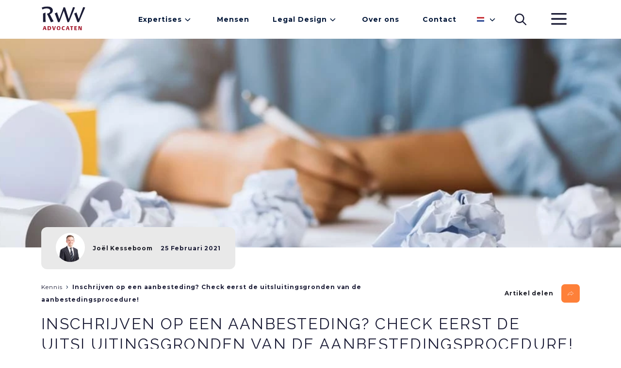

--- FILE ---
content_type: text/html;charset=UTF-8
request_url: https://rwv.nl/kennis/inschrijven-op-een-aanbesteding-check-eerst-de-uitsluitingsgronden-van-de-aanbestedingsprocedure
body_size: 16359
content:
<!DOCTYPE html><html lang="nl" data-nodetype="article" data-context="Production/Live">
<!--
This website is powered by Neos, the Open Source Content Application Platform licensed under the GNU/GPL.
Neos is based on Flow, a powerful PHP application framework licensed under the MIT license.

More information and contribution opportunities at https://www.neos.io
-->
<head><script>;var KD_GDPR_CC={apiUrl:'https://rwv.nl/api/kd-gdpr-cc?siteNode=%2Fsites%2Frwvnl%40live%3Blanguage%3Dnl',cookieName:'KD_GDPR_CC',cookieLifetime:'365',cookieDomainName:'',versionTimestamp:1673308800000,decisionTtl:31536000000,dimensionsIdentifier:'nl',hideBeforeInteraction:!0,documentNodeDisabled:!1,acceptConfiguration:{'parameterAccept':{'acceptAll':[],'acceptNecessary':[]}},gtmConsentKeys:[]};</script><script>;window.dataLayer=window.dataLayer||[];if(typeof gtag!='function'){function gtag(){dataLayer.push(arguments)}};let gtmConsentDefaults={};[].slice.call(KD_GDPR_CC.gtmConsentKeys).forEach(function(t){gtmConsentDefaults[t]='denied'});gtag('consent','default',gtmConsentDefaults);gtag('js',new Date());</script><meta charset="UTF-8" /><title>Uitsluitingsgronden aanbesteding | Inschrijven op een aanbesteding | RWV Advocaten</title><meta name="viewport" content="width=device-width, initial-scale=1.0, maximum-scale=1.0, user-scalable=no" /><style>.is--flexbox{-moz-box-align:center;-moz-box-pack:justify;align-items:center;-moz-box-sizing:border-box;box-sizing:border-box;display:-moz-box;display:flex;justify-content:space-between;padding:24px 0;width:100%}.is--orange{color:#fe8039}.is--small{font-size:11px}input:not([type=button]),select,textarea{font-family:Montserrat,sans-serif}.Footer form,main form{max-width:100%}.Footer form fieldset,main form fieldset{border:none;margin:0;padding:0}.Footer form fieldset .clearfix label,main form fieldset .clearfix label{display:none}.Footer form fieldset .clearfix.file>label,main form fieldset .clearfix.file>label{display:block;font-size:18px;font-weight:700;margin:1rem 0 .5rem}.Footer form fieldset .clearfix.select,main form fieldset .clearfix.select{cursor:pointer;font-size:14px}.Footer form fieldset .clearfix.select>label,main form fieldset .clearfix.select>label{font-size:18px;font-weight:700;margin-top:1rem}.Footer form fieldset .clearfix.select label,main form fieldset .clearfix.select label{display:block}.Footer form fieldset .clearfix.select--checkbox,main form fieldset .clearfix.select--checkbox{-moz-box-align:center;align-items:center;display:-moz-box;display:flex}.Footer form fieldset .clearfix.select--checkbox label,main form fieldset .clearfix.select--checkbox label{-moz-box-ordinal-group:3;display:block;font-size:14px;font-weight:400;margin-right:1rem;order:2}.Footer form fieldset .clearfix.select .inputs-list label,main form fieldset .clearfix.select .inputs-list label{-moz-box-align:center;align-items:center;display:-moz-box;display:flex}.Footer form fieldset .clearfix.select .inputs-list label :first-child,main form fieldset .clearfix.select .inputs-list label :first-child{margin-right:1rem}.Footer form fieldset>h2,main form fieldset>h2{font-size:18px;font-weight:700;line-height:30px;margin-bottom:0;text-transform:none}.Footer form fieldset>h2:after,main form fieldset>h2:after{display:none}.Footer form fieldset>p,main form fieldset>p{font-size:14px;line-height:26px}.Footer form input[type=date],.Footer form input[type=email],.Footer form input[type=text],.Footer form select,.Footer form textarea,main form input[type=date],main form input[type=email],main form input[type=text],main form select,main form textarea{-moz-box-align:center;align-items:center;background:#fff;border:1px solid rgba(26,27,37,.2);border-radius:12px;-moz-box-sizing:border-box;box-sizing:border-box;color:#1a1b25;display:-moz-box;display:flex;font-size:14px;height:55px;line-height:26px;margin-bottom:1rem;padding:0 1rem;width:100%}.Footer form input[type=date]:-ms-input-placeholder,.Footer form input[type=email]:-ms-input-placeholder,.Footer form input[type=text]:-ms-input-placeholder,.Footer form select:-ms-input-placeholder,.Footer form textarea:-ms-input-placeholder,main form input[type=date]:-ms-input-placeholder,main form input[type=email]:-ms-input-placeholder,main form input[type=text]:-ms-input-placeholder,main form select:-ms-input-placeholder,main form textarea:-ms-input-placeholder{color:rgba(26,27,37,.5)}.Footer form input[type=date]::-ms-input-placeholder,.Footer form input[type=email]::-ms-input-placeholder,.Footer form input[type=text]::-ms-input-placeholder,.Footer form select::-ms-input-placeholder,.Footer form textarea::-ms-input-placeholder,main form input[type=date]::-ms-input-placeholder,main form input[type=email]::-ms-input-placeholder,main form input[type=text]::-ms-input-placeholder,main form select::-ms-input-placeholder,main form textarea::-ms-input-placeholder{color:rgba(26,27,37,.5)}.Footer form input[type=date]::placeholder,.Footer form input[type=email]::placeholder,.Footer form input[type=text]::placeholder,.Footer form select::placeholder,.Footer form textarea::placeholder,main form input[type=date]::placeholder,main form input[type=email]::placeholder,main form input[type=text]::placeholder,main form select::placeholder,main form textarea::placeholder{color:rgba(26,27,37,.5)}.Footer form input[type=date]:focus,.Footer form input[type=email]:focus,.Footer form input[type=text]:focus,.Footer form select:focus,.Footer form textarea:focus,main form input[type=date]:focus,main form input[type=email]:focus,main form input[type=text]:focus,main form select:focus,main form textarea:focus{outline:none}.Footer form input[type=file],main form input[type=file]{font-size:14px;line-height:26px;width:100%}.Footer form input[type=file]::-webkit-file-upload-button,main form input[type=file]::-webkit-file-upload-button{background:#d3d3d3;border:1px solid #606168;border-radius:12px;color:#606168;font-size:14px;margin-right:2rem;min-width:180px;padding:1rem;text-align:center}.Footer form input[type=checkbox],.Footer form input[type=radio],main form input[type=checkbox],main form input[type=radio]{-webkit-appearance:none;-moz-appearance:none;appearance:none;background:#fff;border:2px solid #fe8039;border-radius:50%;height:2rem;width:2rem}.Footer form input[type=checkbox]:checked,.Footer form input[type=radio]:checked,main form input[type=checkbox]:checked,main form input[type=radio]:checked{background:#fe8039}.Footer form textarea,main form textarea{min-height:10rem;padding:1rem}.Footer form ul,main form ul{list-style:none;padding:0}.Footer form .error,main form .error{color:#a51e31;position:relative}.Footer form .error input[type=email],.Footer form .error input[type=text],.Footer form .error textarea,main form .error input[type=email],main form .error input[type=text],main form .error textarea{border-color:#a51e31}.Footer form .help-inline,main form .help-inline{background:#fff;border-radius:5px;font-size:12px;padding:5px;position:absolute;right:1rem;top:1rem}.intersectable{opacity:0;-moz-transform:translateY(100px);transform:translateY(100px);-moz-transition:all .75s ease-in;transition:all .75s ease-in}.intersectable.is--intersecting{opacity:1;-moz-transform:translateY(0);transform:translateY(0)}.Menu--content .Menu-items{-moz-box-orient:vertical;-moz-box-direction:normal;display:-moz-box;display:flex;flex-direction:column}.Menu--content .Menu-item{text-decoration:none}.Menu--content .Menu-item:hover{text-decoration:underline}.Menu--main{display:none}@media (min-width:1024px){.Menu--main{margin-left:auto}.Menu--main,.Menu--main .Menu-item,.Menu--main .Menu-items{display:-moz-box;display:flex}.Menu--main .Menu-item{-moz-box-align:center;align-items:center;background:#fff;color:#011638;font-size:14px;font-weight:700;padding:24px;position:relative;text-decoration:none}.Menu--main .Menu-item:before{background:#fe8039;border-radius:1px;content:"";display:block;height:2px;position:absolute;top:48px;-moz-transition:all .5s ease-in-out;transition:all .5s ease-in-out;width:0}.Menu--main .Menu-item.is--hovered:before{width:-moz-calc(100% - 48px);width:calc(100% - 48px)}.Menu--main .Menu-item.is--hovered.has--sub:before{width:-moz-calc(100% - 72px);width:calc(100% - 72px)}.Menu--main .Menu-item.is--hovered .Menu-sub{max-height:100vh}.Menu--main .Menu-item.is--hovered.has--sub:after{-moz-transform:rotate(180deg);transform:rotate(180deg)}.Menu--main .Menu-item.has--sub:after{background:url(/_Resources/Static/Packages/Etopia.RwvNl/images/Carrot.947cdf85.svg) 50% no-repeat;background-size:auto;content:"";display:inline-block;height:24px;-moz-transition:all .5s ease-in-out;transition:all .5s ease-in-out;width:24px}.Menu--main .Menu-item a{color:#011638;text-decoration:none}.Menu--main .Menu-sub{-moz-box-orient:vertical;-moz-box-direction:normal;display:-moz-box;display:flex;flex-direction:column;max-height:0;min-width:200px;overflow:hidden;position:absolute;top:76px;-moz-transition:all 1s ease-in-out;transition:all 1s ease-in-out;width:-webkit-max-content;width:-moz-max-content;width:max-content;z-index:30}.Menu--main .Menu-sub .Menu-item{background:#f0f0f0;border-bottom:2px solid #fff;font-weight:400;padding:12px 24px;position:relative;-moz-transition:all .2s ease-in-out;transition:all .2s ease-in-out}.Menu--main .Menu-sub .Menu-item:last-child{border-bottom:none}.Menu--main .Menu-sub .Menu-item:after{background:#fe8039;border-radius:1px;bottom:6px;content:"";display:block;height:2px;position:absolute;-moz-transition:all .5s ease-in-out;transition:all .5s ease-in-out;width:0}.Menu--main .Menu-sub .Menu-item:active,.Menu--main .Menu-sub .Menu-item:hover{background:#dadada}.Menu--main .Menu-sub .Menu-item:active:after,.Menu--main .Menu-sub .Menu-item:hover:after{width:80px}}.Menu--language{-moz-box-align:center;-moz-box-pack:end;align-items:center;display:-moz-box;display:flex;justify-content:flex-end;margin:0 12px;position:relative;width:48px}.Menu--language:after{background:url(/_Resources/Static/Packages/Etopia.RwvNl/images/Carrot.947cdf85.svg) 50% no-repeat;background-size:auto;content:"";display:inline-block;height:24px;margin-left:28px;width:24px}.Menu--language .Menu-items,.Menu--language:after{-moz-transition:all .5s ease-in-out;transition:all .5s ease-in-out}.Menu--language .Menu-items{-moz-box-orient:vertical;-moz-box-direction:normal;display:-moz-box;display:flex;flex-direction:column;left:-6px;max-height:36px;overflow:hidden;position:absolute;top:-10px}.Menu--language .Menu-item{-moz-box-ordinal-group:2;background:#fff;order:1;padding:12px;z-index:10}.Menu--language .Menu-item.is--active{-moz-box-ordinal-group:1;order:0}.Menu--language .Menu-item-label{display:none}.Menu--language .Icon.Icon--flag{padding:0}.Menu--language .Icon.Icon--flag svg{height:10px;width:15px}.Menu--language.is--hovered:after{-moz-transform:rotate(180deg);transform:rotate(180deg)}.Menu--language.is--hovered .Menu-items{max-height:100vh}.Menu--language-mobile .Menu-items{-moz-box-orient:horizontal!important;-moz-box-direction:normal!important;flex-direction:row!important}.Menu--language-mobile .Menu-items .Menu-item{border-width:0!important;color:#1b1c36;display:-moz-box;display:flex;font-size:14px;font-weight:700;overflow:hidden;padding:0!important;text-decoration:none;-moz-transition:height 1s ease-in-out;transition:height 1s ease-in-out}.Menu--language-mobile .Menu-items .Menu-item svg{height:10px;width:15px}.Menu--language-mobile .Menu-items .Menu-item:before{display:none}.Menu--language-mobile .Menu-items .Menu-item.is--hovered{background:#c8c8c8}.Menu--language-mobile .Menu-item-label{display:block;margin-left:6px}@media (min-width:1024px){.Menu--language-mobile{display:none}}.Icon--menu{padding:24px 0}.Icon--menu svg{width:38px}.Icon--menu rect{-moz-transition:all .5s ease-in-out;transition:all .5s ease-in-out}.Icon--menu.is--active #menu-topline{-moz-transform:rotate(45deg);transform:rotate(45deg)}.Icon--menu.is--active #menu-centerline{-moz-transform:translateX(-200%);transform:translateX(-200%)}.Icon--menu.is--active #menu-bottomline{-moz-transform:rotate(-45deg);transform:rotate(-45deg);-moz-transform-origin:0 100%;transform-origin:0 100%}.Menu--secondary{-moz-box-align:center;align-items:center;display:-moz-box;display:flex;height:0;left:0;overflow:hidden;position:fixed;top:80px;-moz-transition:all .5s ease-in-out;transition:all .5s ease-in-out;width:100%;z-index:200}.Menu--secondary.is--active{height:100%}.Menu--secondary .Menu-items{-moz-box-orient:vertical;-moz-box-direction:normal;background:#e9e9e9;display:-moz-box;display:flex;flex-direction:column;height:100%;width:100%}.Menu--secondary .Menu-item{color:#1b1c36;font-size:14px;font-weight:700;position:relative;text-decoration:none}.Menu--secondary .Menu-item.has--sub:after{background:url(/_Resources/Static/Packages/Etopia.RwvNl/images/Carrot.947cdf85.svg) 50% no-repeat;background-size:auto;content:"";display:inline-block;height:24px;position:absolute;right:48px;top:12px;-moz-transition:all .5s ease-in-out;transition:all .5s ease-in-out;width:24px}.Menu--secondary .Menu-item.has--sub>a{color:#1b1c36;display:block;text-decoration:none}.Menu--secondary .Menu-item.has--sub>a,.Menu--secondary .Menu-item:not(.has--sub){border-bottom:2px solid #f7f7f7;padding:16px}.Menu--secondary .Menu-item:before{background:#fe8039;border-radius:1px;content:"";display:block;height:2px;left:16px;position:absolute;top:36px;-moz-transition:all .5s ease-in-out;transition:all .5s ease-in-out;width:0}.Menu--secondary .Menu-item.is--hovered:before{width:80px}.Menu--secondary .Menu-item.is--hovered .Menu-sub{max-height:100vh;overflow:auto}.Menu--secondary .Menu-item.is--hovered.has--sub:after{-moz-transform:rotate(180deg);transform:rotate(180deg)}.Menu--secondary .Menu-sub{-moz-box-orient:vertical;-moz-box-direction:normal;display:-moz-box;display:flex;flex-direction:column;max-height:0;overflow:hidden;-moz-transition:all 1s ease-in-out;transition:all 1s ease-in-out}.Menu--secondary .Menu-sub .Menu-item{font-weight:300}.Menu--secondary .Menu-sub .Menu-item:active,.Menu--secondary .Menu-sub .Menu-item:hover{background:#c8c8c8}.Menu--secondary .Menu-sub .Menu-item:active:before,.Menu--secondary .Menu-sub .Menu-item:hover:before{width:80px}@media (min-width:1024px){.Menu--secondary{background:rgba(26,27,37,.5);display:grid;gap:30px;grid-template-columns:1fr repeat(12,minmax(1rem,65px)) 1fr;z-index:200}.Menu--secondary .Menu-items{grid-column:10/span 4;margin-right:-30px;text-align:right;-moz-transform:translateX(100%);transform:translateX(100%);-moz-transition:transform 1s ease-in,-moz-transform 1s ease-in;transition:transform 1s ease-in;transition:transform 1s ease-in,-moz-transform 1s ease-in;width:auto}.Menu--secondary .Menu-items.is--shown{-moz-transform:translateX(0);transform:translateX(0)}.Menu--secondary .Menu-filler{background:#e9e9e9;grid-column:14;height:100%}.Menu--secondary .Menu-item{font-size:32px;padding:26px 56px}.Menu--secondary .Menu-item:first-child{margin-top:30px}.Menu--secondary .Menu-item:last-child{margin-bottom:30px}.Menu--secondary .Menu-item:active,.Menu--secondary .Menu-item:hover{background:#dadada}.Menu--secondary .Menu-item:active:before,.Menu--secondary .Menu-item:hover:before{width:100px}.Menu--secondary .Menu-item:before{left:auto;right:56px;top:70px}.Menu--secondary .Menu-item.has--sub>a{border:none;padding:0}.Menu--secondary .Menu-item:not(.has--sub){border:none;padding:26px 56px}.Menu--secondary .Menu-item.has--sub:after,.Menu--secondary .Menu-sub{display:none}}.Header-container .Search-bar{background:#f0f0f0;border-radius:0 0 12px 12px;-moz-box-sizing:border-box;box-sizing:border-box;left:12px;padding:18px;position:absolute;top:0;-moz-transform:translateY(-100%);transform:translateY(-100%);-moz-transition:transform 1s ease-in-out,-moz-transform 1s ease-in-out;transition:transform 1s ease-in-out;transition:transform 1s ease-in-out,-moz-transform 1s ease-in-out;width:-moz-calc(100% - 24px);width:calc(100% - 24px)}.Header-container .Search-bar.is--active{-moz-transform:translateY(0);transform:translateY(0)}.Header-container .Search-bar .Search-help{color:#1a1b25;float:right;font-size:12px;margin-right:6px;opacity:.25;position:relative;right:24px;top:-28px}@media (min-width:1024px){.Header-container .Search-bar{left:-moz-calc(50% - 360px);left:calc(50% - 360px);width:720px;z-index:20}}.Header-container .Search-bar--mobile{background:inherit;border-bottom:2px solid #f7f7f7;border-radius:0;left:auto;padding:18px 12px;position:relative;top:auto;-moz-transform:initial;transform:none;width:100%}.Header-container .Search-bar--mobile:after{background:url(/_Resources/Static/Packages/Etopia.RwvNl/images/Search.cdea2fba.svg) 50% no-repeat;content:"";display:block;height:24px;position:absolute;right:48px;top:32px;width:24px}.Header-container .Search-bar--mobile .Search-box{border:1px solid #dadada;font-size:14px;padding:12px}.Header-container .Search-bar--mobile .Search-help{display:none}@media (min-width:1024px){.Header-container .Search-bar--mobile{display:none}}.Search-bar .Search-box{border:2px solid #e9e9e9;border-radius:6px;font-size:14px;line-height:24px;outline:none;padding:.5rem 1.5rem;width:100%}.Header{background:#fff;display:grid;grid-template-columns:12px minmax(320px,1110px) 12px}.Header-container{-moz-box-align:center;-moz-box-pack:justify;align-items:center;display:-moz-box;display:flex;grid-column:2;justify-content:space-between;max-width:1110px}.Header .Logo{padding:13px 0}.Header .Icon{padding:24px}.Header .Icon--search,.Header .Menu--language{display:none}@media (min-width:1024px){.Header{grid-template-columns:1fr minmax(320px,1110px) 1fr}.Header .Icon--search,.Header .Menu--language{display:-moz-box;display:flex}}.ContactButton{bottom:1rem;position:fixed;right:0;width:auto}.ContactButton .is--hidden{display:none}.ContactButton.has-recaptcha{bottom:0;right:5rem}.ContactButton.has-recaptcha .ContactButton-flyout{bottom:0}.ContactButton-flyout{-moz-box-orient:vertical;-moz-box-direction:normal;background:#f7f7f7;border-radius:.75rem;bottom:1rem;display:-moz-box;display:flex;flex-direction:column;padding-bottom:6rem;position:fixed;right:.25rem;-moz-transform:translateY(100vw);transform:translateY(100vw);-moz-transition:all .2s ease-in-out;transition:all .2s ease-in-out;z-index:1}.ContactButton-flyout.is--active{-moz-transform:translateY(0);transform:translateY(0)}.ContactButton-flyout h4{padding:.5rem 2rem}.ContactButton-flyout a{-moz-box-align:center;align-items:center;display:-moz-box;display:flex;padding:.5rem 3rem .5rem 2rem;text-decoration:none;-moz-transition:all .2s ease-in-out;transition:all .2s ease-in-out}.ContactButton-flyout a svg{margin-right:1rem}.ContactButton-flyout a:hover{background:#f0f0f0}.ContactButton .Button{bottom:1rem;cursor:pointer;position:absolute;right:1rem;z-index:10}.ContactButton .Button.is--active{background:#1a1b25}.ContactButton .Button .Icon{margin-left:.5rem}.ContactButton .Button .Icon svg{height:1.25rem}.ContactButton .Button .Icon-Close svg{margin-top:2px}html{font-family:Montserrat,sans-serif;font-weight:400;max-width:100%;min-height:100vh;overflow-x:hidden;scroll-behavior:smooth;scrollbar-color:rgba(26,27,37,.4) transparent}html::-webkit-scrollbar{height:10px;width:10px}html::-webkit-scrollbar-thumb{background:rgba(26,27,37,.4);border-radius:5px;margin:1px}html::-webkit-scrollbar-track{background:transparent}body{-moz-box-orient:vertical;-moz-box-direction:normal;background:#fff;color:#1b1c36;display:-moz-box;display:flex;flex-direction:column;height:auto;letter-spacing:1px;margin:0;max-width:100%;min-height:100vh;overflow-x:hidden;width:100vw}main{margin-bottom:60px}.main-content,main>article{-moz-box-flex:1;-moz-column-gap:30px;column-gap:30px;display:grid;flex:1;grid-auto-flow:dense;grid-template-columns:1fr repeat(4,minmax(3rem,65px)) 1fr;margin-top:.5px}@media (min-width:1024px){.main-content,main>article{grid-template-columns:1fr repeat(12,minmax(1rem,65px)) 1fr}}.main-content{grid-column:1/-1}p{margin-top:0}a{color:#1a1b25;text-decoration:underline}a:hover{text-decoration:none}button{background:none;border:none;cursor:pointer;margin:0}img,picture{height:auto;pointer-events:none;width:100%}.Page.is--fixed{position:fixed}.Page-title{grid-column:2/span 4;grid-row:1;margin-top:2.5rem}@media (min-width:1024px){.Page-title{grid-column:2/span 12}}.Error{background:#fe8039;color:#fff;font-size:small;padding:1rem;position:absolute;text-align:center;top:0;width:100%}</style><link rel="preconnect" href="https://fonts.googleapis.com" /><link rel="preconnect" href="https://fonts.gstatic.com" crossorigin /><link href="https://fonts.googleapis.com/css2?family=Montserrat:wght@300;400;700&amp;family=Raleway:wght@400;700&amp;display=swap" rel="stylesheet" /><link rel="stylesheet" media="screen" href="https://rwv.nl/_Resources/Static/Packages/Etopia.RwvNl/css/component.template.abstract.knowledge.css?bust=659e4c36" /><link rel="stylesheet" media="screen" href="https://rwv.nl/_Resources/Static/Packages/Etopia.RwvNl/css/component.organism.breadcrumbs.css?bust=c0d0d72c" /><link rel="stylesheet" media="screen" href="https://rwv.nl/_Resources/Static/Packages/Etopia.RwvNl/css/component.molecule.headline.css?bust=7d629b0e" /><link rel="stylesheet" media="screen" href="https://rwv.nl/_Resources/Static/Packages/Etopia.RwvNl/css/component.molecule.hero.css?bust=028d8bc0" /><link rel="stylesheet" media="screen" href="https://rwv.nl/_Resources/Static/Packages/Etopia.RwvNl/css/component.molecule.text.css?bust=08c60104" /><link rel="stylesheet" media="screen" href="https://rwv.nl/_Resources/Static/Packages/Etopia.RwvNl/css/component.molecule.footersection.css?bust=1780efb4" /><link rel="stylesheet" media="screen" href="https://rwv.nl/_Resources/Static/Packages/Etopia.RwvNl/css/component.molecule.menu.css?bust=5b531025" /><link rel="stylesheet" media="screen" href="https://rwv.nl/_Resources/Static/Packages/Etopia.RwvNl/css/component.organism.footer.css?bust=29bbceab" /><link rel="stylesheet" href="https://rwv.nl/_Resources/Static/Packages/Lala.ListStyle/ListStyles.css?bust=e9be80db" media="all" /><link rel="apple-touch-icon" sizes="180x180" href="https://rwv.nl/_Resources/Static/Packages/Etopia.RwvNl/favicon/apple-touch-icon.png?bust=c925b78f" /><link rel="icon" type="image/png" sizes="32x32" href="https://rwv.nl/_Resources/Static/Packages/Etopia.RwvNl/favicon/favicon-32x32.png?bust=91f33515" /><link rel="icon" type="image/png" sizes="16x16" href="https://rwv.nl/_Resources/Static/Packages/Etopia.RwvNl/favicon/favicon-16x16.png?bust=94f4a77e" /><link rel="manifest" href="https://rwv.nl/_Resources/Static/Packages/Etopia.RwvNl/favicon/site.webmanifest?bust=4a9ead79" /><meta name="msapplication-TileColor" content="#da532c" /><meta name="theme-color" content="#ffffff" /><meta name="description" content="In iedere aanbestedingsprocedure beoordeelt de aanbestedende dienst een inschrijving op basis van vaste onderdelen, waaronder de uitsluitingsgronden. " /><meta name="keywords" content="inschrijven op aanbesteding, aanbestedingsprocedure, uitsluitingsgronden, uitsluitingsgronden aanbesteding, aanbestedende dienst, europese aanbestedingsdrempel, facultatieve uitsluitingsgronden, aanbesteding advies, nationale aanbestedingsprocedure" /><meta name="robots" content="index,follow" /><link rel="canonical" href="https://rwv.nl/kennis/inschrijven-op-een-aanbesteding-check-eerst-de-uitsluitingsgronden-van-de-aanbestedingsprocedure" /><link rel="alternate" hreflang="x-default" href="https://rwv.nl/kennis/inschrijven-op-een-aanbesteding-check-eerst-de-uitsluitingsgronden-van-de-aanbestedingsprocedure" /><link rel="alternate" hreflang="nl" href="https://rwv.nl/kennis/inschrijven-op-een-aanbesteding-check-eerst-de-uitsluitingsgronden-van-de-aanbestedingsprocedure" /><meta name="twitter:card" content="summary" /><meta name="twitter:title" content="Uitsluitingsgronden aanbesteding | Inschrijven op een aanbesteding | RWV Advocaten" /><meta name="twitter:description" content="Voorkom uitsluiting van een aanbestedingsprocedure. Uw inschrijving op een aanbesteding wordt door de aanbestedende dienst beoordeeld op diverse onderdelen, waaronder de uitsluitingsgronden. Is er een uitsluitingsgrond op u van toepassing, dan wordt er niet eens verder gekeken naar uw inschrijving." /><meta name="twitter:url" content="https://rwv.nl/kennis/inschrijven-op-een-aanbesteding-check-eerst-de-uitsluitingsgronden-van-de-aanbestedingsprocedure" /><meta name="twitter:image" content="https://rwv.nl/_Resources/Persistent/a/a/f/3/aaf3061425b61f8531b1711161fd4feb1e2be562/RWV_aanbesteding%20uitsluitingsgronden_smLI-600x314.jpg" /><meta property="og:type" content="article" /><meta property="og:title" content="Uitsluitingsgronden aanbesteding | Inschrijven op een aanbesteding | RWV Advocaten" /><meta property="og:site_name" content="Advocatenkantoor RWV | Advocaat in Leiden" /><meta property="og:locale" content="nl" /><meta property="og:description" content="Voorkom uitsluiting van een aanbestedingsprocedure. Uw inschrijving op een aanbesteding wordt door de aanbestedende dienst beoordeeld op diverse onderdelen, waaronder de uitsluitingsgronden. Is er een uitsluitingsgrond op u van toepassing, dan wordt er niet eens verder gekeken naar uw inschrijving." /><meta property="og:url" content="https://rwv.nl/kennis/inschrijven-op-een-aanbesteding-check-eerst-de-uitsluitingsgronden-van-de-aanbestedingsprocedure" /><meta property="og:image" content="https://rwv.nl/_Resources/Persistent/9/5/0/c/950ce660b031d5f89d83f24586ced145219b3b8c/RWV_aanbesteding%20uitsluitingsgronden_smLI.jpg" /><meta property="og:image:width" content="1200" /><meta property="og:image:height" content="628" /><meta property="og:image:alt" content="RWV_aanbesteding uitsluitingsgronden_smLI.jpg" /><script type="application/ld+json">{"@context":"http:\/\/schema.org\/","@type":"BreadcrumbList","itemListElement":[{"@type":"ListItem","position":1,"name":"Home","item":"https:\/\/rwv.nl\/"},{"@type":"ListItem","position":2,"name":"Kennis","item":"https:\/\/rwv.nl\/kennis"},{"@type":"ListItem","position":3,"name":"Inschrijven op een aanbesteding? Check eerst de uitsluitingsgronden van de aanbestedingsprocedure!","item":"https:\/\/rwv.nl\/kennis\/inschrijven-op-een-aanbesteding-check-eerst-de-uitsluitingsgronden-van-de-aanbestedingsprocedure"}]}</script><!-- Google Tag Manager --><script>(function(t,n,r,e,m){t[e]=t[e]||[];t[e].push({'gtm.start':new Date().getTime(),event:'gtm.js'});var g=n.getElementsByTagName(r)[0],a=n.createElement(r),s=e!='dataLayer'?'&l='+e:'';a.async=!0;a.src='https://www.googletagmanager.com/gtm.js?id='+m+s;g.parentNode.insertBefore(a,g)})(window,document,'script','dataLayer','GTM-WPSS8G');</script><!-- End Google Tag Manager --></head><body class="Page Page--article Article"><!-- Google Tag Manager (noscript) --><noscript><iframe src='https://www.googletagmanager.com/ns.html?id=GTM-WPSS8G' height='0' width='0' style='display:none;visibility:hidden'></iframe></noscript><!-- End Google Tag Manager (noscript) --><header class="Header"><div class="Header-container"><a class="Logo" href="/" title="Home"><?xml version="1.0" encoding="UTF-8"?><svg width="92px" height="50px" viewBox="0 0 92 50" version="1.1" xmlns="http://www.w3.org/2000/svg" xmlns:xlink="http://www.w3.org/1999/xlink"><title>Logo</title><defs><polygon id="path-1" points="0.189391304 0.0735240275 8.0793913 0.0735240275 8.0793913 8.4286804 0.189391304 8.4286804"></polygon><polygon id="path-3" points="0 0.335202136 24.6278478 0.335202136 24.6278478 33.0110564 0 33.0110564"></polygon></defs><g id="Homepage-Desktop" stroke="none" stroke-width="1" fill="none" fill-rule="evenodd"><g id="0.0-||-RWV---Homepage" transform="translate(-85.000000, -13.000000)"><g id="Logo" transform="translate(85.348121, 13.000000)"><path d="M5.35035882,41 L2.65187944,49 L4.6097052,49 L5.17158036,46.9370787 L7.70270697,46.9370787 L8.28743351,49 L10.6518794,49 L8.02531471,41 L5.35035882,41 Z M6.40085029,42.3926164 L7.30818458,45.588764 L5.52913728,45.588764 L6.40085029,42.3926164 Z" id="Fill-1" fill="#A51E31"></path><g id="Group-28" transform="translate(0.651879, 0.000000)"><path d="M16.3233261,42.7977918 C15.9522391,42.5572502 15.6052826,42.4762052 14.8285435,42.4762052 L14.2957174,42.4762052 L14.2957174,47.7194928 L14.8983261,47.7194928 C16.4622391,47.7194928 17.2383261,46.8364264 17.2383261,45.0508429 C17.2383261,43.9311251 16.9487609,43.2211709 16.3233261,42.7977918 M17.3889783,48.7147254 C16.7407174,49.0337185 16.1381087,49.1381045 14.7939783,49.1381045 L12.1174565,49.1381045 L12.1174565,41.0582418 L14.8285435,41.0582418 C16.4739783,41.0582418 16.9839783,41.1379901 17.6791957,41.515984 C18.8609348,42.1682342 19.4400652,43.3015675 19.4400652,44.9723913 C19.4400652,46.722315 18.7102826,48.0624752 17.3889783,48.7147254" id="Fill-2" fill="#A51E31"></path><polygon id="Fill-4" fill="#A51E31" points="26.4138261 49.1381045 23.8188261 49.1381045 21.2694783 41.0575934 23.6564348 41.0575934 25.3827391 47.4212471 27.0281739 41.0575934 29.0323043 41.0575934"></polygon><g id="Group-8" transform="translate(30.652174, 40.846682)"><mask id="mask-2" fill="white"><use xlink:href="#path-1"></use></mask><g id="Clip-7"></g><path d="M4.17482609,1.5615103 C2.98134783,1.5615103 2.40221739,2.45430206 2.40221739,4.26257818 C2.40221739,6.11688787 2.92330435,6.94095347 4.09395652,6.94095347 C5.27569565,6.94095347 5.86656522,6.04816171 5.86656522,4.23988558 C5.86656522,2.3855759 5.34482609,1.5615103 4.17482609,1.5615103 M4.12852174,8.42893974 C1.59091304,8.42893974 0.189391304,6.97531655 0.189391304,4.34297483 C0.189391304,1.67627002 1.66069565,0.0735240275 4.13830435,0.0735240275 C6.70069565,0.0735240275 8.0793913,1.50445461 8.0793913,4.15948894 C8.0793913,6.82619375 6.59634783,8.42893974 4.12852174,8.42893974" id="Fill-6" fill="#A51E31" mask="url(#mask-2)"></path></g><path d="M45.0003261,49.2301068 C42.4744565,49.2301068 41.1538043,47.8912433 41.1538043,45.3159573 C41.1538043,42.637582 42.7294565,40.9667582 45.2651087,40.9667582 C45.7751087,40.9667582 46.286413,41.058177 47.4551087,41.3544775 L47.4551087,42.6479558 C46.991413,42.5448665 46.5642391,42.5001297 46.1109783,42.5001297 C44.1994565,42.5001297 43.3653261,43.3118764 43.3653261,45.178505 C43.3653261,46.8726697 44.2111957,47.6967353 45.9375,47.6967353 C46.4240217,47.6967353 46.9470652,47.6390313 47.4551087,47.5346453 L47.4551087,48.8508162 C46.1227174,49.1484134 45.5781522,49.2301068 45.0003261,49.2301068" id="Fill-9" fill="#A51E31"></path><path d="M53.283,42.4654424 L52.4371304,45.6929786 L54.1621304,45.6929786 L53.283,42.4654424 Z M55.1123478,49.1377155 L54.5456087,47.0551831 L52.0882174,47.0551831 L51.5436522,49.1377155 L49.6451739,49.1377155 L52.2636522,41.0591495 L54.8586522,41.0591495 L57.4060435,49.1377155 L55.1123478,49.1377155 Z" id="Fill-11" fill="#A51E31"></path><polygon id="Fill-13" fill="#A51E31" points="62.7503478 42.4764645 62.7503478 49.1377155 60.572087 49.1377155 60.572087 42.4764645 58.4968696 42.4764645 58.4968696 41.0585011 64.8229565 41.0585011 64.8229565 42.4764645"></polygon><polygon id="Fill-15" fill="#A51E31" points="67.3007609 49.1381045 67.3007609 41.0575934 72.5390217 41.0575934 72.5390217 42.4768535 69.4803261 42.4768535 69.4803261 44.2741076 71.8770652 44.2741076 71.8770652 45.6933677 69.4803261 45.6933677 69.4803261 47.7188444 72.7346739 47.7188444 72.7346739 49.1381045"></polygon><polygon id="Fill-17" fill="#A51E31" points="79.5951522 49.1381045 77.1736304 42.9462662 77.1736304 49.1381045 75.4701522 49.1381045 75.4701522 41.0575934 78.4251522 41.0575934 80.8003696 47.1353204 80.8003696 41.0575934 82.5018913 41.0575934 82.5018913 49.1381045"></polygon><polygon id="Fill-19" fill="#1B1C36" points="76.2871957 26.3601793 71.6150217 12.6830244 66.8835 14.9808124 68.7330652 19.3941991 73.719587 32.9442754 76.8806739 32.417807 89.5719783 2.52257437 85.4358913 1.64599161"></polygon><polygon id="Fill-21" fill="#1B1C36" points="55.6953913 26.3601793 48.2775652 2.52257437 45.0088696 1.82169718 43.671913 5.68008772 36.2684348 26.3070137 31.5238696 12.5241762 26.7923478 14.8206674 28.6953913 19.3799352 33.6356087 32.8852746 36.8188696 32.3931693 45.4882174 9.23828757 53.2099565 32.9442754 56.2660435 32.417807 68.5458261 2.52257437 64.5473478 1.64599161"></polygon><g id="Group-25"><mask id="mask-4" fill="white"><use xlink:href="#path-3"></use></mask><g id="Clip-24"></g><path d="M1.50763043,6.60140732 L-0.000195652174,2.70411518 C3.79023913,1.11174294 7.12415217,0.335007628 11.402413,0.335007628 C18.2711087,0.335007628 22.8363261,3.43092677 22.8363261,8.56399314 C22.8363261,12.3627346 20.5713261,14.9017124 16.6204565,16.3767315 L22.8506739,28.2358848 L24.6278478,31.0484706 L18.992413,33.0110564 L12.1654565,18.1123913 L10.5461087,15.3769603 C14.8941522,14.3739474 17.5165435,12.770553 17.5165435,9.67333715 C17.5165435,7.34248284 16.0798043,4.34252098 9.90176087,4.34252098 C7.13132609,4.34252098 4.36480435,5.04663997 1.50763043,6.60140732" id="Fill-23" fill="#1B1C36" mask="url(#mask-4)"></path></g><polygon id="Fill-26" fill="#1B1C36" points="7.85804348 12.9680435 7.87565217 28.1857018 8.00413043 32.5024828 2.66608696 32.5024828 2.85130435 27.844016 2.86173913 17.9279977 2.77434783 14.8625515"></polygon></g></g></g></g></svg></a><nav class="Menu Menu--main"><span class="Menu-items"><span class="Menu-item has--sub"><a href="/expertises">Expertises</a><nav class="Menu-sub"><a href="/expertises/aansprakelijkheidsrecht" class="Menu-item">Aansprakelijkheidsrecht</a><a href="/expertises/arbeidsrecht" class="Menu-item">Arbeidsrecht</a><a href="/expertises/bestuursrecht" class="Menu-item">Bestuursrecht</a><a href="/expertises/erfrecht" class="Menu-item">Erfrecht</a><a href="/expertises/familierecht" class="Menu-item">Familierecht</a><a href="/expertises/financieel-recht" class="Menu-item">Financieel recht</a><a href="/expertises/insolventierecht" class="Menu-item">Insolventierecht</a><a href="/expertises/intellectueel-eigendomsrecht" class="Menu-item">Intellectueel eigendomsrecht</a><a href="/expertises/letselschade" class="Menu-item">Letselschade</a><a href="/expertises/ondernemingsrecht" class="Menu-item">Ondernemingsrecht</a><a href="/expertises/pensioenrecht" class="Menu-item">Pensioenrecht</a><a href="/expertises/privacyrecht" class="Menu-item">Privacyrecht</a><a href="/expertises/vastgoedrecht" class="Menu-item">Vastgoedrecht</a></nav></span><a href="/mensen" class="Menu-item">Mensen</a><span class="Menu-item has--sub"><a href="/legal-design">Legal Design</a><nav class="Menu-sub"><a href="/legal-design/de-arbeidsovereenkomst-in-legal-design" class="Menu-item">De arbeidsovereenkomst in legal design</a></nav></span><a href="/over-ons" class="Menu-item">Over ons</a><a href="/contact" class="Menu-item">Contact</a></span></nav><nav class="Menu Menu--language"><span class="Menu-items"><a href="/kennis/inschrijven-op-een-aanbesteding-check-eerst-de-uitsluitingsgronden-van-de-aanbestedingsprocedure" title="Nederlands" class="Menu-item is--active"><span class="Icon Icon--flag"><?xml version="1.0" encoding="UTF-8"?><svg xmlns="http://www.w3.org/2000/svg" xmlns:xlink="http://www.w3.org/1999/xlink" width="15px" height="10px" viewBox="0 0 16 10" version="1.1"><g id="surface1"><path style="stroke:none;fill-rule:nonzero;fill:rgb(76.078431%,11.764706%,14.509804%);fill-opacity:1" d="M 15.996094 3.332031 L 0 3.332031 L 0 0 L 15.996094 0 L 15.996094 3.332031 "/><path style="stroke:none;fill-rule:nonzero;fill:rgb(100%,100%,100%);fill-opacity:1" d="M 15.996094 6.667969 L 0 6.667969 L 0 3.332031 L 15.996094 3.332031 L 15.996094 6.667969 "/><path style="stroke:none;fill-rule:nonzero;fill:rgb(15.294118%,26.666667%,56.862745%);fill-opacity:1" d="M 15.996094 10 L 0 10 L 0 6.667969 L 15.996094 6.667969 L 15.996094 10 "/></g></svg></span></a><a href="/en" class="Menu-item " title="English"><span class><?xml version="1.0" encoding="UTF-8"?><svg xmlns="http://www.w3.org/2000/svg" xmlns:xlink="http://www.w3.org/1999/xlink" width="15px" height="10px" viewBox="0 0 16 10" version="1.1"><g id="surface1"><path style="stroke:none;fill-rule:nonzero;fill:rgb(13.333333%,18.431373%,38.431373%);fill-opacity:1" d="M 15.996094 3.332031 L 15.996094 1.105469 L 12.457031 3.332031 Z M 15.996094 8.878906 L 15.996094 6.667969 L 12.464844 6.667969 Z M 14.175781 0 L 9.339844 0 L 9.339844 3.042969 Z M 9.339844 10 L 14.207031 10 L 9.339844 6.953125 Z M 0 6.667969 L 0 8.917969 L 3.578125 6.667969 Z M 1.859375 10 L 6.671875 10 L 6.671875 6.972656 Z M 6.671875 0 L 1.8125 0 L 6.671875 3.039062 Z M 0 1.109375 L 0 3.332031 L 3.554688 3.332031 Z M 0 1.109375 "/><path style="stroke:none;fill-rule:nonzero;fill:rgb(100%,100%,100%);fill-opacity:1" d="M 0 6 L 0 6.667969 L 3.578125 6.667969 L 0 8.917969 L 0 10 L 5.332031 6.667969 L 6.523438 6.667969 L 1.191406 10 L 1.859375 10 L 6.671875 6.972656 L 6.671875 10 L 7.199219 10 L 7.199219 6 L 0 6 M 8.796875 10 L 9.339844 10 L 9.339844 6.953125 L 14.207031 10 L 15.996094 10 L 10.664062 6.667969 L 11.859375 6.667969 L 15.996094 9.253906 L 15.996094 8.878906 L 12.464844 6.667969 L 15.996094 6.667969 L 15.996094 6 L 8.796875 6 L 8.796875 10 M 7.199219 0 L 6.671875 0 L 6.671875 3.039062 L 1.8125 0 L 0 0 L 5.332031 3.332031 L 4.140625 3.332031 L 0 0.746094 L 0 1.109375 L 3.554688 3.332031 L 0 3.332031 L 0 4 L 7.199219 4 L 7.199219 0 M 10.664062 3.332031 L 9.472656 3.332031 L 14.804688 0 L 14.175781 0 L 9.339844 3.042969 L 9.339844 0 L 8.796875 0 L 8.796875 4 L 15.996094 4 L 15.996094 3.332031 L 12.457031 3.332031 L 15.996094 1.105469 L 15.996094 0 L 10.664062 3.332031 "/><path style="stroke:none;fill-rule:nonzero;fill:rgb(80.784314%,11.764706%,14.509804%);fill-opacity:1" d="M 8.796875 0 L 7.199219 0 L 7.199219 4 L 0 4 L 0 6 L 7.199219 6 L 7.199219 10 L 8.796875 10 L 8.796875 6 L 15.996094 6 L 15.996094 4 L 8.796875 4 L 8.796875 0 "/><path style="stroke:none;fill-rule:nonzero;fill:rgb(80.784314%,11.764706%,14.509804%);fill-opacity:1" d="M 5.332031 3.332031 L 0 0 L 0 0.746094 L 4.140625 3.332031 L 5.332031 3.332031 M 10.664062 3.332031 L 15.996094 0 L 14.804688 0 L 9.472656 3.332031 L 10.664062 3.332031 M 5.332031 6.667969 L 0 10 L 1.191406 10 L 6.523438 6.667969 L 5.332031 6.667969 M 10.664062 6.667969 L 15.996094 10 L 15.996094 9.253906 L 11.859375 6.667969 L 10.664062 6.667969 "/></g></svg></span><span class="Menu-item-label">English</span></a></span></nav><form action="/zoeken" method="get"><button class="Icon Icon--search" data-target=".Search-bar"><?xml version="1.0" encoding="UTF-8"?><svg width="24px" height="24px" viewBox="0 0 24 24" version="1.1" xmlns="http://www.w3.org/2000/svg" xmlns:xlink="http://www.w3.org/1999/xlink"><title>Zoeken</title><g id="Homepage-Desktop" stroke="none" stroke-width="1" fill="none" fill-rule="evenodd"><g id="0.0-||-RWV---Homepage" transform="translate(-1076.000000, -26.000000)" fill="#1B1C36" fill-rule="nonzero"><g id="Zoeken" transform="translate(1076.000000, 26.000000)"><path d="M17.5272639,15.7992922 L23.6430785,21.9162532 C24.1188624,22.3921265 24.1204115,23.1621199 23.6390952,23.6435264 C23.1611114,24.1215999 22.3792667,24.1147189 21.9121458,23.6475104 L15.7963312,17.5305494 C11.9550371,20.5206153 6.39867489,20.2499314 2.86790316,16.7184978 C-0.955967719,12.8939102 -0.955967719,6.69302841 2.86790316,2.86844075 C6.69177402,-0.956146917 12.8914937,-0.956146917 16.7153645,2.86844075 C20.2461362,6.39987434 20.5167694,11.9572781 17.5272639,15.7992922 L17.5272639,15.7992922 Z M14.9844319,14.9872408 C17.852335,12.1188 17.852335,7.46813864 14.9844319,4.59969789 C12.1165287,1.73125714 7.46673898,1.73125714 4.59883583,4.59969789 C1.73093267,7.46813864 1.73093267,12.1188 4.59883583,14.9872408 C7.46673898,17.8556815 12.1165287,17.8556815 14.9844319,14.9872408 Z" id="Shape"></path></g></g></g></svg></button><div class="Search-bar"><input type="search" name="q" class="Search-box" placeholder="Zoeken..." /><span class="Search-help">druk op enter om te zoeken</span></div></form><button class="Icon Icon--menu" data-target=".Menu--secondary"><?xml version="1.0" encoding="UTF-8"?><svg width="32px" height="24px" viewBox="0 0 32 24" version="1.1" xmlns="http://www.w3.org/2000/svg" xmlns:xlink="http://www.w3.org/1999/xlink"><title>Hamburger menu</title><g id="Homepage-Desktop" stroke="none" stroke-width="1" fill="none" fill-rule="evenodd"><g id="0.0-||-RWV---Homepage" transform="translate(-1148.000000, -26.000000)" fill="#1B1C36"><g id="Icon" transform="translate(1148.000000, 26.000000)"><rect id="menu-topline" x="0" y="0" width="32" height="3.31034483" rx="1.65517241"></rect><rect id="menu-centerline" x="0" y="10.3448276" width="32" height="3.31034483" rx="1.65517241"></rect><rect id="menu-bottomline" x="0" y="20.6896552" width="32" height="3.31034483" rx="1.65517241"></rect></g></g></g></svg></button><nav class="Menu Menu--secondary"><span class="Menu-items"><form action="/zoeken" class="Search-bar Search-bar--mobile"><input type="search" name="q" class="Search-box" placeholder="Zoeken..." /><span class="Search-help">druk op enter om te zoeken</span></form><a href="/expertises" class="Menu-item">Expertises</a><a href="/mensen" class="Menu-item">Mensen</a><a href="/over-ons" class="Menu-item">Over ons</a><a href="/legal-design" class="Menu-item">Legal Design</a><a href="/contact" class="Menu-item">Contact</a><a href="/werken-bij" class="Menu-item">Werken bij</a><a href="/agenda" class="Menu-item">Agenda</a><a href="/kennis" class="Menu-item is--active">Kennis</a><nav class="Menu Menu--language-mobile"><span class="Menu-items"><a href="/kennis/inschrijven-op-een-aanbesteding-check-eerst-de-uitsluitingsgronden-van-de-aanbestedingsprocedure" title="Nederlands" class="Menu-item is--active"><span class="Icon Icon--flag"><?xml version="1.0" encoding="UTF-8"?><svg xmlns="http://www.w3.org/2000/svg" xmlns:xlink="http://www.w3.org/1999/xlink" width="15px" height="10px" viewBox="0 0 16 10" version="1.1"><g id="surface1"><path style="stroke:none;fill-rule:nonzero;fill:rgb(76.078431%,11.764706%,14.509804%);fill-opacity:1" d="M 15.996094 3.332031 L 0 3.332031 L 0 0 L 15.996094 0 L 15.996094 3.332031 "/><path style="stroke:none;fill-rule:nonzero;fill:rgb(100%,100%,100%);fill-opacity:1" d="M 15.996094 6.667969 L 0 6.667969 L 0 3.332031 L 15.996094 3.332031 L 15.996094 6.667969 "/><path style="stroke:none;fill-rule:nonzero;fill:rgb(15.294118%,26.666667%,56.862745%);fill-opacity:1" d="M 15.996094 10 L 0 10 L 0 6.667969 L 15.996094 6.667969 L 15.996094 10 "/></g></svg></span></a><a href="/en" class="Menu-item " title="English"><span class><?xml version="1.0" encoding="UTF-8"?><svg xmlns="http://www.w3.org/2000/svg" xmlns:xlink="http://www.w3.org/1999/xlink" width="15px" height="10px" viewBox="0 0 16 10" version="1.1"><g id="surface1"><path style="stroke:none;fill-rule:nonzero;fill:rgb(13.333333%,18.431373%,38.431373%);fill-opacity:1" d="M 15.996094 3.332031 L 15.996094 1.105469 L 12.457031 3.332031 Z M 15.996094 8.878906 L 15.996094 6.667969 L 12.464844 6.667969 Z M 14.175781 0 L 9.339844 0 L 9.339844 3.042969 Z M 9.339844 10 L 14.207031 10 L 9.339844 6.953125 Z M 0 6.667969 L 0 8.917969 L 3.578125 6.667969 Z M 1.859375 10 L 6.671875 10 L 6.671875 6.972656 Z M 6.671875 0 L 1.8125 0 L 6.671875 3.039062 Z M 0 1.109375 L 0 3.332031 L 3.554688 3.332031 Z M 0 1.109375 "/><path style="stroke:none;fill-rule:nonzero;fill:rgb(100%,100%,100%);fill-opacity:1" d="M 0 6 L 0 6.667969 L 3.578125 6.667969 L 0 8.917969 L 0 10 L 5.332031 6.667969 L 6.523438 6.667969 L 1.191406 10 L 1.859375 10 L 6.671875 6.972656 L 6.671875 10 L 7.199219 10 L 7.199219 6 L 0 6 M 8.796875 10 L 9.339844 10 L 9.339844 6.953125 L 14.207031 10 L 15.996094 10 L 10.664062 6.667969 L 11.859375 6.667969 L 15.996094 9.253906 L 15.996094 8.878906 L 12.464844 6.667969 L 15.996094 6.667969 L 15.996094 6 L 8.796875 6 L 8.796875 10 M 7.199219 0 L 6.671875 0 L 6.671875 3.039062 L 1.8125 0 L 0 0 L 5.332031 3.332031 L 4.140625 3.332031 L 0 0.746094 L 0 1.109375 L 3.554688 3.332031 L 0 3.332031 L 0 4 L 7.199219 4 L 7.199219 0 M 10.664062 3.332031 L 9.472656 3.332031 L 14.804688 0 L 14.175781 0 L 9.339844 3.042969 L 9.339844 0 L 8.796875 0 L 8.796875 4 L 15.996094 4 L 15.996094 3.332031 L 12.457031 3.332031 L 15.996094 1.105469 L 15.996094 0 L 10.664062 3.332031 "/><path style="stroke:none;fill-rule:nonzero;fill:rgb(80.784314%,11.764706%,14.509804%);fill-opacity:1" d="M 8.796875 0 L 7.199219 0 L 7.199219 4 L 0 4 L 0 6 L 7.199219 6 L 7.199219 10 L 8.796875 10 L 8.796875 6 L 15.996094 6 L 15.996094 4 L 8.796875 4 L 8.796875 0 "/><path style="stroke:none;fill-rule:nonzero;fill:rgb(80.784314%,11.764706%,14.509804%);fill-opacity:1" d="M 5.332031 3.332031 L 0 0 L 0 0.746094 L 4.140625 3.332031 L 5.332031 3.332031 M 10.664062 3.332031 L 15.996094 0 L 14.804688 0 L 9.472656 3.332031 L 10.664062 3.332031 M 5.332031 6.667969 L 0 10 L 1.191406 10 L 6.523438 6.667969 L 5.332031 6.667969 M 10.664062 6.667969 L 15.996094 10 L 15.996094 9.253906 L 11.859375 6.667969 L 10.664062 6.667969 "/></g></svg></span><span class="Menu-item-label">English</span></a></span></nav></span><span class="Menu-filler"></span></nav></div></header><section class="Hero Hero--mobile-75"><figure class="Hero-image Image"><div class="Image-container"><picture><source srcset="https://rwv.nl/_Resources/Persistent/2/7/9/b/279bd7e1cd7bbfacf63a6c6973c0a9b7c1481520/RWV_aanbesteding%20uitsluitingsgronden_header-1017x339-360x120.webp 360w, https://rwv.nl/_Resources/Persistent/f/d/0/e/fd0ecbc4726846ff08d9589b1bbd0c82fe0d8ac8/RWV_aanbesteding%20uitsluitingsgronden_header-1017x339-375x125.webp 375w, https://rwv.nl/_Resources/Persistent/c/f/e/d/cfedbca4e4bbde9f856ce74ac10b3886e2467289/RWV_aanbesteding%20uitsluitingsgronden_header-1017x339-390x130.webp 390w, https://rwv.nl/_Resources/Persistent/8/4/8/0/848099f598af30218cd3de92b70e84fed7da0f76/RWV_aanbesteding%20uitsluitingsgronden_header-1017x339-412x137.webp 412w, https://rwv.nl/_Resources/Persistent/3/c/1/2/3c12ccace7f5aab12b3fb4fbf6986bcf0e55b0a1/RWV_aanbesteding%20uitsluitingsgronden_header-1017x339-414x138.webp 414w, https://rwv.nl/_Resources/Persistent/2/0/d/b/20dbfd28e41a6686238fba50d0c44f7c3cc9e42f/RWV_aanbesteding%20uitsluitingsgronden_header-1017x339-428x143.webp 428w, https://rwv.nl/_Resources/Persistent/b/b/7/1/bb713bedd023acbc16519015a7ea2b51d0174531/RWV_aanbesteding%20uitsluitingsgronden_header-1017x339-768x256.webp 768w, https://rwv.nl/_Resources/Persistent/3/e/4/5/3e454da14eedeeda3616c7aa25bbfe86f196cf01/RWV_aanbesteding%20uitsluitingsgronden_header-1017x339-1016x339.webp 1280w, https://rwv.nl/_Resources/Persistent/4/a/b/2/4ab2d39933b4c4d9481caea237c2fafe6666658d/RWV_aanbesteding%20uitsluitingsgronden_header-1017x339-1017x339.webp 1366w, https://rwv.nl/_Resources/Persistent/4/a/b/2/4ab2d39933b4c4d9481caea237c2fafe6666658d/RWV_aanbesteding%20uitsluitingsgronden_header-1017x339-1017x339.webp 1440w, https://rwv.nl/_Resources/Persistent/4/a/b/2/4ab2d39933b4c4d9481caea237c2fafe6666658d/RWV_aanbesteding%20uitsluitingsgronden_header-1017x339-1017x339.webp 1536w, https://rwv.nl/_Resources/Persistent/4/a/b/2/4ab2d39933b4c4d9481caea237c2fafe6666658d/RWV_aanbesteding%20uitsluitingsgronden_header-1017x339-1017x339.webp 1680w, https://rwv.nl/_Resources/Persistent/4/a/b/2/4ab2d39933b4c4d9481caea237c2fafe6666658d/RWV_aanbesteding%20uitsluitingsgronden_header-1017x339-1017x339.webp 1920w, https://rwv.nl/_Resources/Persistent/4/a/b/2/4ab2d39933b4c4d9481caea237c2fafe6666658d/RWV_aanbesteding%20uitsluitingsgronden_header-1017x339-1017x339.webp 2560w" sizes="(max-width: 767px) 768px, (max-width: 1023px) 1280px, (max-width: 1440px) 1440px, 2560px" type="image/webp" width="1017" height="339" /><img src="https://rwv.nl/_Resources/Persistent/a/4/0/b/a40b499fe3c1b0155315c5a574547ba311e78870/RWV_aanbesteding%20uitsluitingsgronden_header-1017x339.jpg" loading="lazy" alt="inschrijven op aanbesteding, aanbestedingsprocedure, uitsluitingsgronden, uitsluitingsgronden aanbesteding, aanbestedende dienst, europese aanbestedingsdrempel" width="1017" height="339" /></picture></div></figure></section><div class="Article-meta"><div class="Profile Profile--news"><figure class="Profile-image Image has--link"><div class="Image-container"><a href="/mensen/joel-kesseboom" title="Joël Kesseboom"><picture><source srcset="https://rwv.nl/_Resources/Persistent/8/c/d/1/8cd1d5d269a6d1674adec5220650fa5e0340e1d3/Joel_Kesseboom_portret-60x60.webp 60w" sizes="60px" type="image/webp" width="2048" height="2048" /><img src="https://rwv.nl/_Resources/Persistent/8/d/3/2/8d326a0959108beb8170f683b6f6dc4582eb1be3/Joel_Kesseboom_portret.jpg" loading="lazy" alt="Joël Kesseboom" title="Joël Kesseboom" width="2048" height="2048" /></picture></a></div></figure><a href="/mensen/joel-kesseboom" class="Profile-name">Joël Kesseboom</a><time class="Profile-date" datetime="25 februari 2021">25 februari 2021</time></div></div><nav class="BreadCrumbs"><span class="BreadCrumbs-items"><span><a href="/kennis" class="BreadCrumbs-item">Kennis</a><span><span><span><a href="/kennis/inschrijven-op-een-aanbesteding-check-eerst-de-uitsluitingsgronden-van-de-aanbestedingsprocedure" class="BreadCrumbs-item BreadCrumbs-item--current">Inschrijven op een aanbesteding? Check eerst de uitsluitingsgronden van de aanbestedingsprocedure!</a></span></span></span></span></span><a href="mailto:?subject=Inschrijven op een aanbesteding? Check eerst de uitsluitingsgronden van de aanbestedingsprocedure!" title="Artikel delen" rel="nofollow noopener noreferrer" class="ShareLink"><span class="ShareLink-label">Artikel delen</span><span class="Icon Icon--orange"><?xml version="1.0" encoding="UTF-8"?><svg width="22px" height="16px" viewBox="0 0 22 16" version="1.1" xmlns="http://www.w3.org/2000/svg" xmlns:xlink="http://www.w3.org/1999/xlink"><title>Group 5</title><g id="0.0-||-RWV---Artikel" stroke="none" stroke-width="1" fill="none" fill-rule="evenodd"><g id="0.0-||-RWV---Artikel-Uitgebreid" transform="translate(-1165.000000, -586.000000)"><g id="Group-5" transform="translate(1166.000000, 587.000000)"><path d="M12.5568319,0.843053591 L12.5568319,3.30722414 C12.5568319,3.44757559 12.4328516,3.56186178 12.280595,3.56186178 C11.3496553,3.5638668 8.91572622,3.71223834 6.46439645,5.05359725 C3.58239826,6.63355363 1.65526589,9.29421621 0.733026471,12.9714243 C1.31377629,12.4821993 2.25994174,11.7603918 3.5084451,11.0666546 C4.76347374,10.3689074 6.06417934,9.84760195 7.3757604,9.5147685 C9.01795559,9.09772417 10.6797266,8.97942795 12.3132214,9.16388986 C12.4524274,9.17792501 12.5568319,9.28820115 12.5568319,9.41652248 L12.5568319,12.5463599 L19.3191959,6.69570927 L12.5568319,0.843053591 Z M0.276256947,14 C0.234930181,14 0.193603414,13.9899749 0.154451741,13.9719297 C0.0435219994,13.9218042 -0.0173806038,13.809523 0.0043703259,13.6972419 C0.472015314,11.393473 1.31377629,9.41451746 2.50355215,7.81651589 C3.49321945,6.48718711 4.73084735,5.41049095 6.18380945,4.61650271 C8.53726005,3.32727435 10.8776601,3.08867687 12.0043582,3.05659654 L12.0043582,0.255582501 C12.0043582,0.15332644 12.069611,0.0610954842 12.1718404,0.0209950684 C12.2718947,-0.0191053473 12.3893497,-0.00106016022 12.4698281,0.0691155673 L19.9129963,6.50924234 C19.9695487,6.55736284 20,6.62352852 20,6.69570927 C20,6.765885 19.9695487,6.83205068 19.9129963,6.88017118 L12.4698281,13.320298 C12.3893497,13.3904737 12.2718947,13.4085189 12.1718404,13.3684185 C12.069611,13.328318 12.0043582,13.2360871 12.0043582,13.133831 L12.0043582,9.64308983 C8.57423663,9.32629654 5.66178714,10.4671534 3.80860793,11.495729 C1.73791942,12.6426009 0.493766244,13.901754 0.482890779,13.9157891 C0.428513455,13.9699247 0.352385201,14 0.276256947,14 L0.276256947,14 Z" id="Fill-1" fill="#FFFFFF"></path><path d="M12.5568319,0.843053591 L12.5568319,3.30722414 C12.5568319,3.44757559 12.4328516,3.56186178 12.280595,3.56186178 C11.3496553,3.5638668 8.91572622,3.71223834 6.46439645,5.05359725 C3.58239826,6.63355363 1.65526589,9.29421621 0.733026471,12.9714243 C1.31377629,12.4821993 2.25994174,11.7603918 3.5084451,11.0666546 C4.76347374,10.3689074 6.06417934,9.84760195 7.3757604,9.5147685 C9.01795559,9.09772417 10.6797266,8.97942795 12.3132214,9.16388986 C12.4524274,9.17792501 12.5568319,9.28820115 12.5568319,9.41652248 L12.5568319,12.5463599 L19.3191959,6.69570927 L12.5568319,0.843053591 Z M0.276256947,14 C0.234930181,14 0.193603414,13.9899749 0.154451741,13.9719297 C0.0435219994,13.9218042 -0.0173806038,13.809523 0.0043703259,13.6972419 C0.472015314,11.393473 1.31377629,9.41451746 2.50355215,7.81651589 C3.49321945,6.48718711 4.73084735,5.41049095 6.18380945,4.61650271 C8.53726005,3.32727435 10.8776601,3.08867687 12.0043582,3.05659654 L12.0043582,0.255582501 C12.0043582,0.15332644 12.069611,0.0610954842 12.1718404,0.0209950684 C12.2718947,-0.0191053473 12.3893497,-0.00106016022 12.4698281,0.0691155673 L19.9129963,6.50924234 C19.9695487,6.55736284 20,6.62352852 20,6.69570927 C20,6.765885 19.9695487,6.83205068 19.9129963,6.88017118 L12.4698281,13.320298 C12.3893497,13.3904737 12.2718947,13.4085189 12.1718404,13.3684185 C12.069611,13.328318 12.0043582,13.2360871 12.0043582,13.133831 L12.0043582,9.64308983 C8.57423663,9.32629654 5.66178714,10.4671534 3.80860793,11.495729 C1.73791942,12.6426009 0.493766244,13.901754 0.482890779,13.9157891 C0.428513455,13.9699247 0.352385201,14 0.276256947,14 Z" id="Stroke-3" stroke="#FFFFFF" stroke-width="0.25"></path></g></g></g></svg></span></a></nav><main><article><h1 id="inschrijven-op-een-aanbesteding-check-eerst-de-uitsluitingsgronden-van-de-aanbestedingsprocedure" class="Headline Headline--h1 Page-title">Inschrijven op een aanbesteding? Check eerst de uitsluitingsgronden van de aanbestedingsprocedure!</h1><section class="main-content neos-contentcollection"><div class="Text"><p>In iedere aanbestedingsprocedure beoordeelt de aanbestedende dienst uw inschrijving op een aanbesteding op basis van een aantal vaste onderdelen. Als u weet hoe de aanbestedende dienst uw inschrijving beoordeelt, dan weet u hoe u gericht moet inschrijven. In een reeks artikelen bespreek ik deze vaste onderdelen. Daarin laat ik u zien waar u op moet letten en welke veel gemaakte fouten u kunt voorkomen. In dit artikel staan de uitsluitingsgronden van een aanbesteding centraal.</p><h2><strong>Uitsluitingsgronden aanbesteding</strong></h2><p>De aanbestedende dienst toetst uw inschrijving op een aanbesteding op basis van de eisen en criteria die in de aanbestedingsstukken zijn opgenomen. Een van deze aspecten zijn de uitsluitingsgronden.</p><p>Uitsluitingsgronden zijn bedoeld om u als inschrijver, in bijzondere gevallen, uit te kunnen sluiten van een aanbestedingsprocedure. Uitsluitingsgronden zien niet op de inhoud van uw inschrijving, maar op de persoonlijke omstandigheden van u als persoon of uw bedrijf. De Aanbestedingswet 2012 en de aanbestedingsstukken stellen eisen waar u minimaal aan moet voldoen om mee te mogen doen aan de aanbestedingsprocedure. U vindt deze eisen in het Uniform Europees Aanbestedingsdocument (UEA) of het model 'Eigen Verklaring'.</p><h2><strong>Uitsluitingsgronden in Europese en niet-Europese aanbestedingsprocedures</strong></h2><p>Bij een puur nationale aanbesteding zijn uitsluitingsgronden alleen van toepassing als de aanbestedende dienst deze in de aanbestedingsstukken van toepassing heeft verklaard. Voor alle Europese aanbestedingsprocedures, en dus bovendrempelige opdrachten, geldt dat uitsluitingsgronden automatisch op de opdracht van toepassing zijn.</p><h2><strong>Verplichte en facultatieve uitsluitingsgronden bij een aanbesteding</strong></h2><p>Uitsluitingsgronden vallen bij een bovendrempelige opdracht in twee soorten uiteen, te weten: verplicht en facultatief. De verplichte uitsluitingsgronden zijn in tegenstelling tot de facultatieve uitsluitingsgronden dwingend, wat betekent dat de aanbestedende dienst deze uitsluitingsgronden moet hanteren. De aanbestedende dienst mag daarnaast ook facultatieve uitsluitingsgronden hanteren.</p><h2><strong>Verplichte uitsluitingsgronden</strong></h2><p>De Aanbestedingswet 2012 bevat een uitputtende <a target="_blank" rel="noopener external" href="https://wetten.overheid.nl/jci1.3:c:BWBR0032203&amp;deel=2&amp;hoofdstuk=2.3&amp;afdeling=2.3.5&amp;paragraaf=2.3.5.1&amp;artikel=2.86&amp;z=2019-04-18&amp;g=2019-04-18">opsomming&nbsp;</a>van verplichte uitsluitingsgronden. Zo wordt u bijvoorbeeld uitgesloten van de aanbestedingsprocedure als u in het verleden strafrechtelijk bent veroordeeld voor omkoping, fraude en/of het witwassen van geld. Ook het niet (tijdig) voldoen aan uw verplichtingen tot betaling van belastingen of sociale zekerheidspremies is een verplichte uitsluitingsgrond.</p><p>In het laatste geval geldt wel een hardheidsclausule. De aanbestedende dienst kan afzien van uitsluiting wanneer dit kennelijk onredelijk zou zijn. Bijvoorbeeld als het gaat om kleine achterstallige betalingen, als u als inschrijver geen mogelijkheid heeft gehad om te betalen dan wel geen mogelijkheid heeft gehad om een betalingsregeling te treffen.</p><h2><strong>Facultatieve uitsluitingsgronden</strong></h2><p>Facultatieve uitsluitingsgronden daarentegen zijn uitsluitingsgronden die een aanbestedende dienst vrijwillig van toepassing kan verklaren op de aanbestedingsprocedure. Dit moet duidelijk in de aanbestedingsstukken staan. De aanbestedende dienst mag geen eigen uitsluitingsgronden verzinnen en is dus gebonden aan de gronden die in de Aanbestedingswet 2012 staan beschreven.</p><p>Meest voorkomende facultatieve uitsluitingsgronden zijn:</p><ul><li>de professionele bekwaamheid van de inschrijver,</li><li>in het verleden gemaakte ernstige fouten, en</li><li>past performance.</li></ul><p>&nbsp;</p><p>Zo is past performance steeds vaker terug te vinden als facultatieve uitsluitingsgrond in de aanbestedingsstukken met als doel om inschrijvers, die in het verleden niet goed hebben gepresteerd, uit te kunnen sluiten van de aanbestedingsprocedure.</p><h2><strong>Is er een uitsluitingsgrond op u van toepassing?</strong></h2><p>Als er een uitsluitingsgrond op u van toepassing is, dan stelt de aanbestedende dienst u eerst in de gelegenheid om te bewijzen dat u voldoende maatregelen hebt genomen om uw betrouwbaarheid aan te tonen. Dit bewijs kan in elke vorm worden geleverd, maar steeds moet het doel van deze maatregelen voor ogen worden gehouden: het voorkomen van herhaling van de eerdere overtreding.</p><p>Daarnaast kan de aanbestedende dienst ook zelf afzien van uitsluiting als uitsluiting onder omstandigheden niet proportioneel is (zie Gids Proportionaliteit voor verdere uitwerking).</p><h2><strong>Sanctie: uitsluiting van de aanbestedingsprocedure</strong></h2><p>Acht de aanbestedende dienst het door u geleverde bewijs onvoldoende of ziet de aanbestedende dienst geen aanleiding om de uitsluitingsgrond buiten toepassing te laten, dan is de sanctie dat u wordt uitgesloten van deelneming aan de aanbestedingsprocedure. De aanbestedende dienst kijkt dan niet naar de inhoud van uw inschrijving. Dat is zonde, want u heeft immers veel tijd in de inhoud gestoken. Daarom is het raadzaam om altijd eerst te controleren of één of meer van de uitsluitingsgronden op u van toepassing zijn.</p><h2><strong>Vragen over het inschrijven op een aanbesteding of over de aanbestedingsprocedure?</strong></h2><p>Heeft u vragen over het inschrijven op een aanbesteding, de uitsluitingsgronden of de toepassing daarvan, neem dan gerust contact op met mij of een van de andere aanbestedingsrecht advocaten. Wij helpen u graag verder.<br>&nbsp;</p></div></section></article><div class="Profile Profile--author"><figure class="Profile-image Image has--link Image--border-left Image--border-green Image--shadow"><div class="Image-container"><a href="/mensen/joel-kesseboom" title="Joël Kesseboom"><picture><source srcset="https://rwv.nl/_Resources/Persistent/c/1/1/e/c11e42d10208334cefde5b4f6a3ff1e74231e768/Joel_Kesseboom_portret-246x246.webp 246w" sizes="246px" type="image/webp" width="2048" height="2048" /><img src="https://rwv.nl/_Resources/Persistent/8/d/3/2/8d326a0959108beb8170f683b6f6dc4582eb1be3/Joel_Kesseboom_portret.jpg" loading="lazy" alt="Joël Kesseboom" title="Joël Kesseboom" width="2048" height="2048" /></picture></a></div></figure><div class="Profile-info"><h3 class="Profile-name"><a href="/mensen/joel-kesseboom">Joël <span class="is--orange">Kesseboom</span></a></h3><p class="Profile-positions">Advocaat</p><div class="Text"><p>Als specialist bouwrecht help ik conflicten te voorkomen of op te lossen. Ik zoek fanatiek naar de beste en snelste oplossing, bij voorkeur zonder tussenkomst van de rechter. Maar komen we er onderling niet uit, dan loop ik voorop in de procedure.</p></div><a href="/mensen/joel-kesseboom" title="Neem contact op met Joël" class="Button Button--internal Button--primary Button--">Neem contact op met Joël</a></div><div class="Profile-related"></div></div><section class="Article-related"></section></main><footer class="Footer"><div class="Footer-content Footer-content--imprint"><span class="Logo"><?xml version="1.0" encoding="UTF-8"?><svg width="92px" height="50px" viewBox="0 0 92 50" version="1.1" xmlns="http://www.w3.org/2000/svg" xmlns:xlink="http://www.w3.org/1999/xlink"><title>Logo</title><defs><polygon id="path-1" points="0.189391304 0.0735240275 8.0793913 0.0735240275 8.0793913 8.4286804 0.189391304 8.4286804"></polygon><polygon id="path-3" points="0 0.335202136 24.6278478 0.335202136 24.6278478 33.0110564 0 33.0110564"></polygon></defs><g id="Homepage-Desktop" stroke="none" stroke-width="1" fill="none" fill-rule="evenodd"><g id="0.0-||-RWV---Homepage" transform="translate(-85.000000, -13.000000)"><g id="Logo" transform="translate(85.348121, 13.000000)"><path d="M5.35035882,41 L2.65187944,49 L4.6097052,49 L5.17158036,46.9370787 L7.70270697,46.9370787 L8.28743351,49 L10.6518794,49 L8.02531471,41 L5.35035882,41 Z M6.40085029,42.3926164 L7.30818458,45.588764 L5.52913728,45.588764 L6.40085029,42.3926164 Z" id="Fill-1" fill="#A51E31"></path><g id="Group-28" transform="translate(0.651879, 0.000000)"><path d="M16.3233261,42.7977918 C15.9522391,42.5572502 15.6052826,42.4762052 14.8285435,42.4762052 L14.2957174,42.4762052 L14.2957174,47.7194928 L14.8983261,47.7194928 C16.4622391,47.7194928 17.2383261,46.8364264 17.2383261,45.0508429 C17.2383261,43.9311251 16.9487609,43.2211709 16.3233261,42.7977918 M17.3889783,48.7147254 C16.7407174,49.0337185 16.1381087,49.1381045 14.7939783,49.1381045 L12.1174565,49.1381045 L12.1174565,41.0582418 L14.8285435,41.0582418 C16.4739783,41.0582418 16.9839783,41.1379901 17.6791957,41.515984 C18.8609348,42.1682342 19.4400652,43.3015675 19.4400652,44.9723913 C19.4400652,46.722315 18.7102826,48.0624752 17.3889783,48.7147254" id="Fill-2" fill="#A51E31"></path><polygon id="Fill-4" fill="#A51E31" points="26.4138261 49.1381045 23.8188261 49.1381045 21.2694783 41.0575934 23.6564348 41.0575934 25.3827391 47.4212471 27.0281739 41.0575934 29.0323043 41.0575934"></polygon><g id="Group-8" transform="translate(30.652174, 40.846682)"><mask id="mask-2" fill="white"><use xlink:href="#path-1"></use></mask><g id="Clip-7"></g><path d="M4.17482609,1.5615103 C2.98134783,1.5615103 2.40221739,2.45430206 2.40221739,4.26257818 C2.40221739,6.11688787 2.92330435,6.94095347 4.09395652,6.94095347 C5.27569565,6.94095347 5.86656522,6.04816171 5.86656522,4.23988558 C5.86656522,2.3855759 5.34482609,1.5615103 4.17482609,1.5615103 M4.12852174,8.42893974 C1.59091304,8.42893974 0.189391304,6.97531655 0.189391304,4.34297483 C0.189391304,1.67627002 1.66069565,0.0735240275 4.13830435,0.0735240275 C6.70069565,0.0735240275 8.0793913,1.50445461 8.0793913,4.15948894 C8.0793913,6.82619375 6.59634783,8.42893974 4.12852174,8.42893974" id="Fill-6" fill="#A51E31" mask="url(#mask-2)"></path></g><path d="M45.0003261,49.2301068 C42.4744565,49.2301068 41.1538043,47.8912433 41.1538043,45.3159573 C41.1538043,42.637582 42.7294565,40.9667582 45.2651087,40.9667582 C45.7751087,40.9667582 46.286413,41.058177 47.4551087,41.3544775 L47.4551087,42.6479558 C46.991413,42.5448665 46.5642391,42.5001297 46.1109783,42.5001297 C44.1994565,42.5001297 43.3653261,43.3118764 43.3653261,45.178505 C43.3653261,46.8726697 44.2111957,47.6967353 45.9375,47.6967353 C46.4240217,47.6967353 46.9470652,47.6390313 47.4551087,47.5346453 L47.4551087,48.8508162 C46.1227174,49.1484134 45.5781522,49.2301068 45.0003261,49.2301068" id="Fill-9" fill="#A51E31"></path><path d="M53.283,42.4654424 L52.4371304,45.6929786 L54.1621304,45.6929786 L53.283,42.4654424 Z M55.1123478,49.1377155 L54.5456087,47.0551831 L52.0882174,47.0551831 L51.5436522,49.1377155 L49.6451739,49.1377155 L52.2636522,41.0591495 L54.8586522,41.0591495 L57.4060435,49.1377155 L55.1123478,49.1377155 Z" id="Fill-11" fill="#A51E31"></path><polygon id="Fill-13" fill="#A51E31" points="62.7503478 42.4764645 62.7503478 49.1377155 60.572087 49.1377155 60.572087 42.4764645 58.4968696 42.4764645 58.4968696 41.0585011 64.8229565 41.0585011 64.8229565 42.4764645"></polygon><polygon id="Fill-15" fill="#A51E31" points="67.3007609 49.1381045 67.3007609 41.0575934 72.5390217 41.0575934 72.5390217 42.4768535 69.4803261 42.4768535 69.4803261 44.2741076 71.8770652 44.2741076 71.8770652 45.6933677 69.4803261 45.6933677 69.4803261 47.7188444 72.7346739 47.7188444 72.7346739 49.1381045"></polygon><polygon id="Fill-17" fill="#A51E31" points="79.5951522 49.1381045 77.1736304 42.9462662 77.1736304 49.1381045 75.4701522 49.1381045 75.4701522 41.0575934 78.4251522 41.0575934 80.8003696 47.1353204 80.8003696 41.0575934 82.5018913 41.0575934 82.5018913 49.1381045"></polygon><polygon id="Fill-19" fill="#1B1C36" points="76.2871957 26.3601793 71.6150217 12.6830244 66.8835 14.9808124 68.7330652 19.3941991 73.719587 32.9442754 76.8806739 32.417807 89.5719783 2.52257437 85.4358913 1.64599161"></polygon><polygon id="Fill-21" fill="#1B1C36" points="55.6953913 26.3601793 48.2775652 2.52257437 45.0088696 1.82169718 43.671913 5.68008772 36.2684348 26.3070137 31.5238696 12.5241762 26.7923478 14.8206674 28.6953913 19.3799352 33.6356087 32.8852746 36.8188696 32.3931693 45.4882174 9.23828757 53.2099565 32.9442754 56.2660435 32.417807 68.5458261 2.52257437 64.5473478 1.64599161"></polygon><g id="Group-25"><mask id="mask-4" fill="white"><use xlink:href="#path-3"></use></mask><g id="Clip-24"></g><path d="M1.50763043,6.60140732 L-0.000195652174,2.70411518 C3.79023913,1.11174294 7.12415217,0.335007628 11.402413,0.335007628 C18.2711087,0.335007628 22.8363261,3.43092677 22.8363261,8.56399314 C22.8363261,12.3627346 20.5713261,14.9017124 16.6204565,16.3767315 L22.8506739,28.2358848 L24.6278478,31.0484706 L18.992413,33.0110564 L12.1654565,18.1123913 L10.5461087,15.3769603 C14.8941522,14.3739474 17.5165435,12.770553 17.5165435,9.67333715 C17.5165435,7.34248284 16.0798043,4.34252098 9.90176087,4.34252098 C7.13132609,4.34252098 4.36480435,5.04663997 1.50763043,6.60140732" id="Fill-23" fill="#1B1C36" mask="url(#mask-4)"></path></g><polygon id="Fill-26" fill="#1B1C36" points="7.85804348 12.9680435 7.87565217 28.1857018 8.00413043 32.5024828 2.66608696 32.5024828 2.85130435 27.844016 2.86173913 17.9279977 2.77434783 14.8625515"></polygon></g></g></g></g></svg></span><div class="Footer-additionalFooterContents"><style>.widgetContainer_bluecommon .kvWidgetWrapper_bluecommon{align-items:start !important}</style><iframe frameborder="0" allowtransparency="true" src="https://www.klantenvertellen.nl/retrieve-widget.html?button=true&lang=nl&tenantId=99&locationId=1076527" width="160" height="160"></iframe></div></div><div class="Footer-content Footer-content--main"><section class="FooterSection is--collapsed FooterSection--collapsable FooterSection--2Column"><strong class="FooterSection-title">Expertises</strong><div class="FooterSection-content"><nav class="Menu--content"><span class="Menu-items"><a href="/expertises/arbeidsrecht" class="Menu-item">Arbeidsrecht</a><a href="/expertises/bestuursrecht" class="Menu-item">Bestuursrecht</a><a href="/expertises/erfrecht" class="Menu-item">Erfrecht</a><a href="/expertises/familierecht" class="Menu-item">Familierecht</a><a href="/expertises/financieel-recht" class="Menu-item">Financieel recht</a><a href="/expertises/insolventierecht" class="Menu-item">Insolventierecht</a></span></nav><nav class="Menu--content"><span class="Menu-items"><a href="/expertises/intellectueel-eigendomsrecht" class="Menu-item">Intellectueel eigendomsrecht</a><a href="/expertises/letselschade" class="Menu-item">Letselschade</a><a href="/expertises/ondernemingsrecht" class="Menu-item">Ondernemingsrecht</a><a href="/expertises/pensioenrecht" class="Menu-item">Pensioenrecht</a><a href="/expertises/privacyrecht" class="Menu-item">Privacyrecht</a><a href="/expertises/vastgoedrecht" class="Menu-item">Vastgoedrecht</a></span></nav></div></section><section class="FooterSection is--collapsed FooterSection--collapsable"><strong class="FooterSection-title">Contact</strong><div class="FooterSection-content"><div class="Text"><p>Haagweg 149<br>2321 AA Leiden<br>Nederland</p><p><a href="tel:+31 71-7502200">+31 71 750 22 00</a><br><a href="mailto:info@rwv.nl">info@rwv.nl</a></p><p>&nbsp;</p></div></div></section><section class="FooterSection"><strong class="FooterSection-title">Meld je aan</strong><div class="FooterSection-content"><div class="Text"><p>Meld je aan voor onze nieuwsbrief</p></div><div class="Form--footer"><div id="Nieuwsbrief-aanmelden-footer-container"><form method="post" enctype="multipart/form-data" id="Nieuwsbrief-aanmelden-footer" action="https://rwv.nl/kennis/inschrijven-op-een-aanbesteding-check-eerst-de-uitsluitingsgronden-van-de-aanbestedingsprocedure#Nieuwsbrief-aanmelden-footer"><div style="display:none"><input type="hidden" name="--Nieuwsbrief-aanmelden-footer[__state]" value="TzozMjoiTmVvc1xGb3JtXENvcmVcUnVudGltZVxGb3JtU3RhdGUiOjI6e3M6MjU6IgAqAGxhc3REaXNwbGF5ZWRQYWdlSW5kZXgiO2k6MDtzOjEzOiIAKgBmb3JtVmFsdWVzIjthOjA6e319acec41a011c418544343a369ff61eb331547b664" /></div><fieldset><div class="clearfix"><label for="nieuwsbrief-aanmelden-footer-E-mail">E-mail<span class="required">*</span></label><div class="input"><input placeholder="E-mail" class id="nieuwsbrief-aanmelden-footer-E-mail" type="text" name="--Nieuwsbrief-aanmelden-footer[E-mail]" /></div></div><div class="clearfix"><div class="input"><input class id="nieuwsbrief-aanmelden-footer-page-url" type="hidden" name="--Nieuwsbrief-aanmelden-footer[page-url]" data-load-uri="1" autocomplete="off" /></div></div></fieldset><div class="actions"><nav class="form-navigation"><ul><li class="next submit"><button class="btn btn-primary" type="submit" name="--Nieuwsbrief-aanmelden-footer[__currentPage]" value="1" disabled="true">Verstuur</button></li></ul></nav></div></form></div></div></div></section></div><div class="Footer-meta"><nav class="SocialMenu"><a href="https://www.linkedin.com/company/rwv-advocaten" class="SocialMenu-link" rel="nofollow noreferrer noopener" title="LinkedIn" target="_blank"><span class="Icon Icon--social Icon--linkedin"><img src="https://rwv.nl/_Resources/Static/Packages/Etopia.RwvNl/Assets/Icon/LinkedIn.png?bust=9f1afc8b" /></span></a><a href="https://www.facebook.com/rwv.advocaten" class="SocialMenu-link" rel="nofollow noreferrer noopener" title="Facebook" target="_blank"><span class="Icon Icon--social Icon--facebook"><img src="https://rwv.nl/_Resources/Static/Packages/Etopia.RwvNl/Assets/Icon/Facebook.png?bust=f59fdf49" /></span></a><a href="https://www.instagram.com/werkenbijrwv" class="SocialMenu-link" rel="nofollow noreferrer noopener" title="Instagram" target="_blank"><span class="Icon Icon--social Icon--instagram"><img src="https://rwv.nl/_Resources/Static/Packages/Etopia.RwvNl/Assets/Icon/Instagram.png?bust=a54d73a5" /></span></a><a href="https://twitter.com/rwvadvocaten" class="SocialMenu-link" rel="nofollow noreferrer noopener" title="X" target="_blank"><span class="Icon Icon--social Icon--x"><img src="https://rwv.nl/_Resources/Static/Packages/Etopia.RwvNl/Assets/Icon/X.png?bust=83f30cf9" /></span></a><a href="https://vimeo.com/user18011311" class="SocialMenu-link" rel="nofollow noreferrer noopener" title="Vimeo" target="_blank"><span class="Icon Icon--social Icon--vimeo"><img src="https://rwv.nl/_Resources/Static/Packages/Etopia.RwvNl/Assets/Icon/Vimeo.png?bust=6d4ae921" /></span></a><a href="https://www.youtube.com/user/RWVAdvocatenLeiden" class="SocialMenu-link" rel="nofollow noreferrer noopener" title="YouTube" target="_blank"><span class="Icon Icon--social Icon--youtube"><img src="https://rwv.nl/_Resources/Static/Packages/Etopia.RwvNl/Assets/Icon/YouTube.png?bust=6719bebf" /></span></a></nav><span>&copy; RWV Advocaten</span><nav class="Footer-menu"><a href="/algemene-voorwaarden" class="Menu-item">Algemene voorwaarden</a><a href="/dienstenrichtlijn" class="Menu-item">Dienstenrichtlijn</a><a href="/disclaimer" class="Menu-item">Disclaimer</a><a href="/privacyverklaring" class="Menu-item">Privacyverklaring</a><a href="/woordenboek" class="Menu-item">Woordenboek</a><a href="#GDPR-CC-open-settings" class="Menu-item">Cookie voorkeuren</a></nav></div></footer><script src="https://rwv.nl/_Resources/Static/Packages/Etopia.RwvNl/runtime.js?bust=953844a6"></script><script src="https://rwv.nl/_Resources/Static/Packages/Etopia.RwvNl/js/component.template.default.js?bust=815b7558"></script><script src="https://rwv.nl/_Resources/Static/Packages/Etopia.RwvNl/js/component.template.abstract.knowledge.js?bust=b60f2413"></script><script src="https://rwv.nl/_Resources/Static/Packages/Etopia.RwvNl/js/component.molecule.hero.js?bust=6dbe0587"></script><script src="https://rwv.nl/_Resources/Static/Packages/Etopia.RwvNl/js/component.molecule.footersection.js?bust=6f1cce1c"></script><script src="https://rwv.nl/_Resources/Static/Packages/Etopia.RwvNl/js/component.molecule.menu.js?bust=b4262d1d"></script><script data-neos-node="/sites/rwvnl/node-566a9ef634cb5/node-ivzwti84c61kp/node-qsieo89gfdvsl/node-zd0gujzrfug35@live;language=nl" src="https://rwv.nl/_Resources/Static/Packages/Neos.Neos/JavaScript/LastVisitedNode.js?bust=775acd7b" async></script><script>function loadCookiebannerHtml(openSettings, showImmediately, openedManually)
{
    if (document.body.classList.contains('neos-backend')) return;

    var xhr = new XMLHttpRequest();
    xhr.addEventListener('load', function() {
        var cookieBar = document.createElement('div');
        let response = JSON.parse(xhr.responseText);
        cookieBar.innerHTML = response.html;
        let autoAccept = 'none';
        if (response.headerConsent.acceptNecessary === true) autoAccept = 'necessary';
        if (response.headerConsent.acceptAll === true) autoAccept = 'all';

        const parameterAccept = KD_GDPR_CC.acceptConfiguration.parameterAccept;
        const acceptNecessaryParams = Object.getOwnPropertyNames(parameterAccept.acceptNecessary);
        if (acceptNecessaryParams.length > 0) {
            [].slice.call(acceptNecessaryParams).forEach(function (parameterName) {
                const acceptAllValue = parameterAccept.acceptNecessary[parameterName];
                if (getUrlParameter(parameterName) === acceptAllValue) {
                    autoAccept = 'necessary';
                }
            });
        }

        const acceptAllParams = Object.getOwnPropertyNames(parameterAccept.acceptAll);
        if (acceptAllParams.length > 0) {
            [].slice.call(acceptAllParams).forEach(function (parameterName) {
                const acceptAllValue = parameterAccept.acceptAll[parameterName];
                if (getUrlParameter(parameterName) === acceptAllValue) {
                    autoAccept = 'all';
                }
            });
        }

        if (showImmediately === false && KD_GDPR_CC.hideBeforeInteraction) {
            window.addEventListener(
                'scroll',
                function () {
                    appendHtmlAndInitialize(cookieBar.firstChild, autoAccept);
                    },
                {
                    passive: true,
                    once: true
                }
            );
        } else {
            appendHtmlAndInitialize(cookieBar.firstChild,  autoAccept);
        }
    });

    xhr.open('GET', KD_GDPR_CC.apiUrl);
    xhr.send();

    function appendHtmlAndInitialize(cookieBar, autoAccept) {
        document.body.appendChild(cookieBar);
        var scriptTags = cookieBar.getElementsByTagName('script');
        for (var n = 0; n < scriptTags.length; n++) {
            eval(scriptTags[n].innerHTML);
        }
        if (typeof initializeCookieConsent === 'function') {
            initializeCookieConsent(openSettings, openedManually, autoAccept);
        }
    }
}

function getUrlParameter(parameterName) {
        parameterName = parameterName.replace(/[\[]/,"\\\[").replace(/[\]]/,"\\\]");
        var regexS = "[\\?&]"+parameterName+"=([^&#]*)";
        var regex = new RegExp(regexS);
        var results = regex.exec(window.location.href);
        return results == null ? null : results[1];
}

if (typeof KD_GDPR_CC !== 'undefined' && KD_GDPR_CC.documentNodeDisabled === false && document.cookie.indexOf(KD_GDPR_CC.cookieName) >= 0) {
    /*Cookie set*/
    var cookieObject = JSON.parse(
        decodeURIComponent(
            document.cookie
                .substr(
                    document.cookie.indexOf(KD_GDPR_CC.cookieName) + KD_GDPR_CC.cookieName.length + 1
                )
                .split('; ')[0]
        )
    );

    var versionDate = new Date(KD_GDPR_CC.versionTimestamp);
    var cookieConsentDate = cookieObject.consentDates && cookieObject.consentDates[KD_GDPR_CC.dimensionsIdentifier]
        ? new Date(cookieObject.consentDates[KD_GDPR_CC.dimensionsIdentifier])
        : new Date(cookieObject.consentDate);
    var decisionExpiry = cookieConsentDate.getTime() + KD_GDPR_CC.decisionTtl;

    if (versionDate > cookieConsentDate && window.neos === undefined) {
        loadCookiebannerHtml(false, false, false);
    } else if (!Array.isArray(cookieObject.consents) && !cookieObject.consents[KD_GDPR_CC.dimensionsIdentifier]) {
        loadCookiebannerHtml(false, false, false);
    } else if (KD_GDPR_CC.decisionTtl > 0 && decisionExpiry < new Date()) {
        //Re-Open Cookie-Consent, if TTL is expired
        loadCookiebannerHtml(true, false, false);
    }


    window.dataLayer.push({
        event: 'KD_GDPR_CC_consent',
        KD_GDPR_CC: {
            consents: cookieObject.consents,
        },
    });

    if (cookieObject.gtmConsents) {
        gtag('consent', 'update', cookieObject.gtmConsents[KD_GDPR_CC.dimensionsIdentifier] ?? cookieObject.gtmConsents);
        window.dataLayer.push({"event": "gtm.init_consent"});
    }
} else if (typeof KD_GDPR_CC !== 'undefined' && KD_GDPR_CC.documentNodeDisabled === false && document.getElementsByClassName('gdpr-cookieconsent-settings').length === 0 && window.neos === undefined) {
    /*No Cookie set, not in backend & not on cookie page*/
    loadCookiebannerHtml(false, false, false);
}

var links = document.querySelectorAll('a[href*=\"#GDPR-CC-open-settings\"]');
[].slice.call(links).forEach(function(link) {
    link.addEventListener('click', function(event) {
        event.preventDefault();
        loadCookiebannerHtml(true, true, true);
    });
});

if (window.neos) {
    document.addEventListener("DOMContentLoaded", function () {
        if (typeof initializeCookieConsent === 'function') {
            console.log("now");
            initializeCookieConsent(false, false);
        }
    });
}
</script><script defer async type="text/javascript" src="/api/kd-gdpr-cc.js?dimensions%5Blanguage%5D%5B0%5D=nl"></script></body></html>

--- FILE ---
content_type: text/css
request_url: https://rwv.nl/_Resources/Static/Packages/Etopia.RwvNl/css/component.molecule.headline.css?bust=7d629b0e
body_size: 13
content:
.Headline--h1:after,.Headline--h2:after,.Headline-container h1:after,.Headline-container h2:after,h1:after,h2:after{background:#fe8039;border-radius:2px;content:"";display:block;height:4px;margin:24px 0;-moz-transition:all .5s ease-in-out;transition:all .5s ease-in-out;width:65px}.Headline{font-family:Raleway,sans-serif}.Headline a{text-decoration:none}.Headline-container{display:block}.Headline-container.is--centered{text-align:center}.Headline-container.is--centered h1:after,.Headline-container.is--centered h2:after,.Headline-container.is--centered h3:after,.Headline-container.is--centered h4:after{margin-left:auto;margin-right:auto}.Headline-prologue{font-size:16px;line-height:26px;opacity:.5;text-transform:uppercase}.Headline-prologue+.Headline{margin-top:0}.Headline--h1,.Headline-container h1,h1{font-size:28px;font-weight:400;-webkit-hyphens:auto;-moz-hyphens:auto;-ms-hyphens:auto;hyphens:auto;letter-spacing:2.3px;line-height:42px;margin:0;overflow-wrap:break-word;text-transform:uppercase}.Headline--h1 a,.Headline-container h1 a,h1 a{text-decoration:none}@media (min-width:1024px){.Headline--h1,.Headline-container h1,h1{font-size:32px}}.Headline--h2,.Headline-container h2,h2{font-size:20px;font-weight:400;-webkit-hyphens:auto;-moz-hyphens:auto;-ms-hyphens:auto;hyphens:auto;line-height:34px;margin:1rem 0 0;overflow-wrap:break-word;text-transform:uppercase}.Headline--h2 a,.Headline-container h2 a,h2 a{text-decoration:none}@media (min-width:1024px){.Headline--h2,.Headline-container h2,h2{font-size:24px}}.Headline--h3,.Headline-container h3,h3{font-size:18px;font-weight:700;-webkit-hyphens:auto;-moz-hyphens:auto;-ms-hyphens:auto;hyphens:auto;line-height:30px;margin-bottom:0;overflow-wrap:break-word}.Headline--h3 a,.Headline-container h3 a,h3 a{text-decoration:none}.Headline--h4,.Headline-container h4,h4{font-size:15px;font-weight:700;-webkit-hyphens:auto;-moz-hyphens:auto;-ms-hyphens:auto;hyphens:auto;line-height:30px;margin-bottom:0;overflow-wrap:break-word}.Headline--h4 a,.Headline-container h4 a,h4 a{text-decoration:none}.main-content>.Headline,.main-content>.Headline-container{grid-column:2/span 4}@media (min-width:1024px){.main-content>.Headline,.main-content>.Headline-container{grid-column:2/span 12}}

--- FILE ---
content_type: application/javascript
request_url: https://rwv.nl/_Resources/Static/Packages/Etopia.RwvNl/js/component.molecule.hero.js?bust=6dbe0587
body_size: -243
content:
(self.webpackChunkrwv=self.webpackChunkrwv||[]).push([[9902],{6916:function(){var e=function(){var e=document.querySelector("video.Hero-image"),o=document.querySelector(".Hero-poster");e&&(e.load(),window.innerWidth<768?(o&&e.remove(),e.removeAttribute("autoplay"),e.removeAttribute("muted"),e.removeAttribute("loop")):e.addEventListener("canplaythrough",(function(){e.muted=!0,e.loop=!0,e.play(),console.log("Video play started")})))};e(),window.addEventListener("resize",e)}},function(e){var o;o=6916,e(e.s=o)}]);

--- FILE ---
content_type: application/javascript
request_url: https://rwv.nl/_Resources/Static/Packages/Etopia.RwvNl/js/component.molecule.menu.js?bust=b4262d1d
body_size: 158
content:
"use strict";(self.webpackChunkrwv=self.webpackChunkrwv||[]).push([[9735],{4914:function(e,t,n){t.__esModule=!0;var o=n(3263),i=document.querySelectorAll(".Menu > .Menu-items > .Menu-item");null==i||i.forEach((function(e){o(e,(function(){e.classList.add("is--hovered")}),(function(){e.classList.remove("is--hovered")})).options({timeout:200})}))},3263:function(e){e.exports=function(e,t,n){var o,i,u,s,r=!1,c=!1,v={},a=0,l=0,m={sensitivity:7,interval:100,timeout:0,handleFocus:!1};function f(e){o=e.clientX,i=e.clientY}function d(e,n){if(l&&(l=clearTimeout(l)),Math.abs(u-o)+Math.abs(s-i)<m.sensitivity)return a=1,c?void 0:t.call(e,n);u=o,s=i,l=setTimeout((function(){d(e,n)}),m.interval)}function h(t){return r=!0,l&&(l=clearTimeout(l)),e.removeEventListener("mousemove",f,!1),1!==a&&(u=t.clientX,s=t.clientY,e.addEventListener("mousemove",f,!1),l=setTimeout((function(){d(e,t)}),m.interval)),this}function L(t){return r=!1,l&&(l=clearTimeout(l)),e.removeEventListener("mousemove",f,!1),1===a&&(l=setTimeout((function(){!function(e,t){l&&(l=clearTimeout(l)),a=0,c||n.call(e,t)}(e,t)}),m.timeout)),this}function E(n){r||(c=!0,t.call(e,n))}function b(t){!r&&c&&(c=!1,n.call(e,t))}function T(){e.removeEventListener("focus",E,!1),e.removeEventListener("blur",b,!1)}return v.options=function(t){var n=t.handleFocus!==m.handleFocus;return m=Object.assign({},m,t),n&&(m.handleFocus?(e.addEventListener("focus",E,!1),e.addEventListener("blur",b,!1)):T()),v},v.remove=function(){e&&(e.removeEventListener("mouseover",h,!1),e.removeEventListener("mouseout",L,!1),T())},e&&(e.addEventListener("mouseover",h,!1),e.addEventListener("mouseout",L,!1)),v}}},function(e){var t;t=4914,e(e.s=t)}]);

--- FILE ---
content_type: application/javascript
request_url: https://rwv.nl/_Resources/Static/Packages/Etopia.RwvNl/js/component.template.abstract.knowledge.js?bust=b60f2413
body_size: 704
content:
"use strict";(self.webpackChunkrwv=self.webpackChunkrwv||[]).push([[4748,4916,8510,8229],{4459:function(e,t){t.__esModule=!0,t.shareLink=void 0;t.shareLink=function(){var e=document.querySelector(".ShareLink");e&&e.addEventListener("click",(function(e){var t=document.title,i=document.querySelector("link[rel=canonical]")?document.querySelector("link[rel=canonical]").href:document.location.href;navigator.share&&(e.preventDefault(),navigator.share({title:t,url:i}))}))}},9868:function(e,t){var i;t.__esModule=!0,t.initializeRelatedContent=void 0;t.initializeRelatedContent=function(){var e=document.querySelectorAll(".RelatedContent");e&&(i?console.info("Related Content already initialized, skipped"):(console.info("Related Content initialised"),i=!0,e.forEach((function(e){var t=e.querySelectorAll(".RelatedContent-handler");document.querySelectorAll(".RelatedContent-items");e.querySelector(".RelatedContent-handler").classList.add("is-active"),e.querySelector(".RelatedContent-items").classList.add("is-active"),null==t||t.forEach((function(t){t.addEventListener("click",(function(i){i.preventDefault();var n=e.querySelector(t.getAttribute("href"));!function(t,i){void 0===i&&(i=null);var n=e.querySelector(".RelatedContent-handler.is-active"),l=e.querySelector(".RelatedContent-items.is-active");i&&Array.from([n,l,t,i]).forEach((function(e){return e.classList.toggle("is-active")}))}(t,n)}))}))}))))}},5446:function(e,t){var i;t.__esModule=!0,t.initializeSlider=void 0;t.initializeSlider=function(){var e=document.querySelectorAll(".Slider");return e?i?(console.info("Slider already initialized, skipping"),null):(console.info("Slider initialized"),i=!0,void(null==e||e.forEach((function(e){var t=e.parentElement;t.classList.contains("Column")&&t.classList.add("has--slider");var i=new IntersectionObserver((function(t,i){t.forEach((function(t){t.isIntersecting?(t.target.classList.add("is--visible"),e.classList.contains("Slider--singular")&&c()):t.target.classList.remove("is--visible"),e.classList.contains("Slider--multi")&&o()}))}),{root:e,rootMargin:"0px",threshold:1}),n=e.querySelectorAll(".Slider-item");if(null==n||n.forEach((function(e){return i.observe(e)})),e.classList.contains("Slider--singular")){e.querySelector(".Slider-content").insertAdjacentHTML("afterend",'<div class="Slider-handler-container" />');var l=e.querySelector(".Slider-handler-container");n.forEach((function(e,t){return l.insertAdjacentHTML("afterbegin",'<a href="#'.concat(e.getAttribute("id"),'" class="Slider-handler Slider-handler--bullet "></a>'))}))}var r=e.querySelector(".Slider-handler--previous"),a=e.querySelector(".Slider-handler--next"),o=function(){var t,i,n=null===(t=e.querySelector(".Slider-item.is--visible"))||void 0===t?void 0:t.previousElementSibling,l=null===(i=Array.from(e.querySelectorAll(".Slider-item.is--visible")).pop())||void 0===i?void 0:i.nextElementSibling;n?r.classList.remove("is--disabled"):r.classList.add("is--disabled"),l?a.classList.remove("is--disabled"):a.classList.add("is--disabled"),r.setAttribute("href",n?"#".concat(n.getAttribute("id")):""),a.setAttribute("href",l?"#".concat(null==l?void 0:l.getAttribute("id")):"")},s=[];s.push(a,r),s.forEach((function(e){null==e||e.addEventListener("click",(function(t){t.preventDefault(),d(e)}))}));var c=function(){var t=e.querySelectorAll(".Slider-handler--bullet"),i=e.querySelector(".Slider-item.is--visible");null==t||t.forEach((function(e){i.getAttribute("id")===e.getAttribute("href").replace("#","")?e.classList.add("is--active"):e.classList.remove("is--active"),e.addEventListener("click",(function(i){i.preventDefault(),t.forEach((function(e){return e.classList.remove("is--active")})),e.classList.add("is--active"),d(e)}))}))},d=function(t){var i=e.querySelector(".Slider-content"),n=t.getAttribute("href")?e.querySelector(t.getAttribute("href")):null,l=i.scrollLeft,r=i.getClientRects()[0].x;if(n){var a=n.getClientRects()[0].x;i.scrollTo({left:a-(r-l),behavior:"smooth"})}}})))):(console.info("No sliders found, init skipped"),null)},(0,t.initializeSlider)()},3714:function(e,t,i){var n=i(4459),l=i(9868);(0,i(5446).initializeSlider)(),(0,n.shareLink)(),(0,l.initializeRelatedContent)()}},function(e){var t;t=3714,e(e.s=t)}]);

--- FILE ---
content_type: application/javascript
request_url: https://rwv.nl/_Resources/Static/Packages/Etopia.RwvNl/js/component.molecule.footersection.js?bust=6f1cce1c
body_size: -231
content:
(self.webpackChunkrwv=self.webpackChunkrwv||[]).push([[7644],{8538:function(){var e=!1,n=function(){if(window.innerWidth>768)e=!1;else if(!1===e){console.info("Footer sections initialized");var n=document.querySelectorAll(".FooterSection.is--collapsed .FooterSection-title");null==n||n.forEach((function(e){e.addEventListener("click",(function(n){n.preventDefault(),e.parentElement.classList.toggle("is--collapsed")}))})),e=!0}};n(),window.addEventListener("resize",n,!1)}},function(e){var n;n=8538,e(e.s=n)}]);